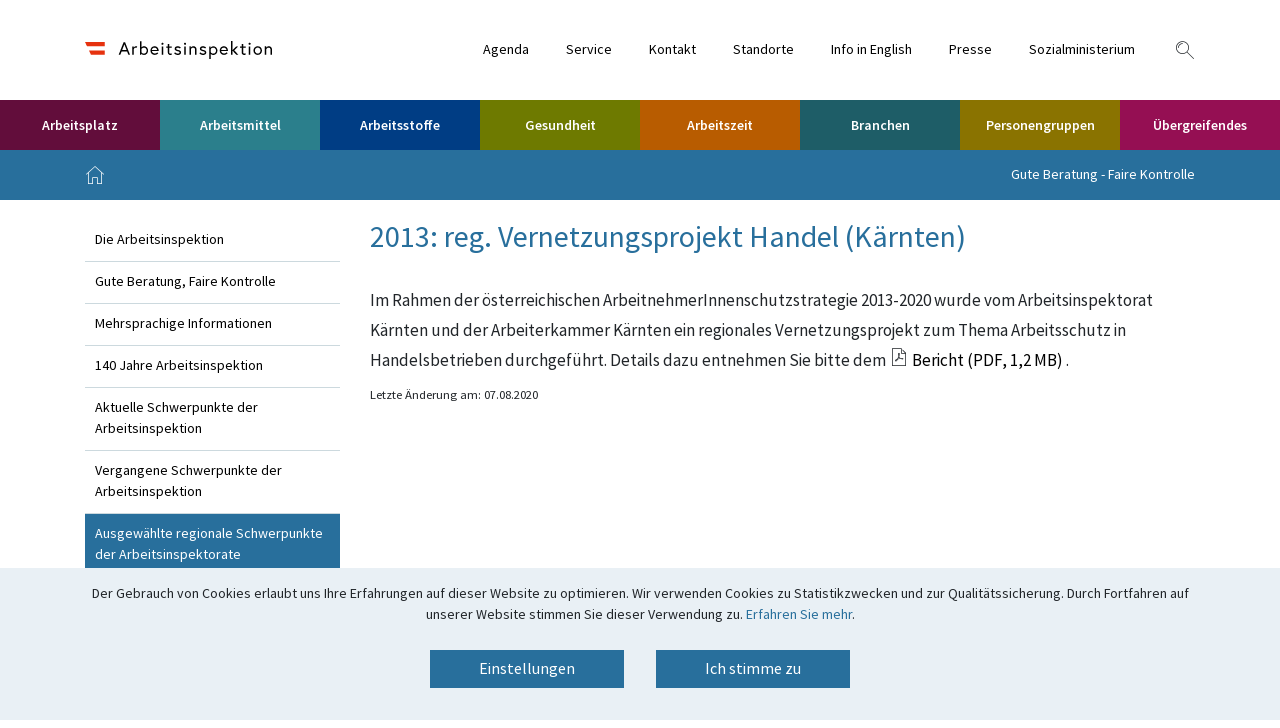

--- FILE ---
content_type: text/html; charset=UTF-8
request_url: https://www.arbeitsinspektion.gv.at/Agenda/Agenda_1/2013-_reg._Vernetzungsprojekt_Handel_(Kaernten).html
body_size: 18871
content:
<script>

   if (document.readyState === 'complete') {
        buildTableContents()
    } else {
        window.addEventListener('load', buildTableContents);
    }

function buildTableContents() {
  var toc = "";
  var tableUl = $("#tableofcontents");
  if(tableUl != "") {
    var headings = $("h2[id]");
    if(headings != "") {
      $(headings).each(function(index, value){
        var id = $(this).attr('id');
        var text = $(this).html();
        text = text.replace(/&nbsp;/g, '');
        if(text != "") {
           toc += "<li><a class='jump-to' href=\"#" + id + "\">" + text + "</a><i class='icon icon-navigation_pfeil_rechts'></i></li>";
        }
      });
      $(tableUl).append(toc);
    }
  }

  // display/hide back-to-top button
    $(window).scroll(function(){
        if ($(this).scrollTop() > 200) {
            $('#tocBtn').fadeIn(1000);
            $('#tocBtn').css('visibility', 'visible');
        } else {
            $('#tocBtn').fadeOut(1000);
            $('#tocBtn').css('visibility', 'hidden');
        }
    });

    $('#tocBtn').click(function(){
        $('html, body').animate({scrollTop : 0}, "1000");
        return false;
    });


    }

</script>

<!doctype html>
<html lang="de">
    <head>
        <meta charset="UTF-8">
    <meta name="viewport"
          content="width=device-width, user-scalable=no, initial-scale=1.0, maximum-scale=1.0, minimum-scale=1.0">
    <meta http-equiv="X-UA-Compatible" content="ie=edge">
    <!-- The above 3 meta tags *must* come first in the head; any other head content must come *after* these tags -->
    <link rel="shortcut icon" href="/arb/images/favicon.ico" type="image/x-icon">


    
    
      
                    
                    <title>2013: reg. Vernetzungsprojekt Handel (Kärnten)</title>
    
    
    
    
        <meta property="og:title" content="2013: reg. Vernetzungsprojekt Handel (Kärnten)"/>
    
    <meta property="og:site_name" content="Arbeitsinspektion"/>
    <meta property="og:url" content="/Agenda/Agenda_1/2013-_reg._Vernetzungsprojekt_Handel_(Kaernten).html"/>
    <meta property="og:type" content="website"/>
    
    
    <meta name="google-site-verification" content="Qozs-vE53gV8CmtmlcjAbTLy5TUpQeJ64Q97Azhkqpo" />

    <link rel="stylesheet" href="/arb/css/source-sans-pro.css">
    <link rel="stylesheet" href="/arb/css/Bundes-CMS-Icons.css">
    <link rel="stylesheet" href="/arb/css/accessibility-buttons.min.css">
    <link rel="stylesheet" href="/arb/css/bootstrap.min.css">
    <link rel="stylesheet" href="/arb/css/slide-menu.css">
    <link rel="stylesheet" href="/arb/css/magnific-popup.css">
    <link rel="stylesheet" href="/arb/css/awesomplete.css">
    <link rel="stylesheet" href="/arb/css/style.css">

    <script src="/arb/js/jquery-3.4.1.min.js"></script> 

    <!-- GCM -->
          <script src="/arb/js/ARB_GCM_Config.js"></script>
      <script src="/arb/js/arbeitsinspektion.gv.at_GCM.min.js"></script>
      <script src="/arb/js/ARB_GCM_Cookie.js"></script>
      <script>window.GCM.init('JSONCONFIG', 'de', 1, true);</script>
      <script src="/arb/js/ARB_GCM_CookiePopup.js"></script>
  
    <script>
      $(document).ready(function(){
        window.GCM.apps.whenAllowed("analysis", function() {
          initPiwikTracking();
        });
      })
    </script>
             <!-- Matomo -->
<script type="text/javascript">

    var _paq = window._paq || [];
    /* tracker methods like "setCustomDimension" should be called before "trackPageView" */
    _paq.push(['trackPageView']);
    _paq.push(['enableLinkTracking']);

    function initPiwikTracking(){
        _paq.push(['setConsentGiven']);
        (function() {
          var u="https://arbeitsinspektion.matomo.cloud/";
          _paq.push(['setTrackerUrl', u+'matomo.php']);
          _paq.push(['setSiteId', '1']);
          var d=document, g=d.createElement('script'), s=d.getElementsByTagName('script')[0];
          g.type='text/javascript'; g.async=true; g.defer=true; g.src='//cdn.matomo.cloud/arbeitsinspektion.matomo.cloud/matomo.js'; s.parentNode.insertBefore(g,s);
        })();
    }

</script>
<!-- End Matomo Code -->


<!-- Facebook Pixel Code -->
<script>
    window.GCM.apps.whenAllowed("analysis", function() {
        !function(f,b,e,v,n,t,s)
        {if(f.fbq)return;n=f.fbq=function(){n.callMethod?
        n.callMethod.apply(n,arguments):n.queue.push(arguments)};
        if(!f._fbq)f._fbq=n;n.push=n;n.loaded=!0;n.version='2.0';
        n.queue=[];t=b.createElement(e);t.async=!0;
        t.src=v;s=b.getElementsByTagName(e)[0];
        s.parentNode.insertBefore(t,s)}(window,document,'script',
        'https://connect.facebook.net/en_US/fbevents.js');
        fbq('init', '240709464013219');
        fbq('track', 'PageView');

        /*<noscript>
        <img height="1" width="1"
        src="https://www.facebook.com/tr?id=240709464013219&ev=PageView
        &noscript=1"/>
        </noscript>*/
    });
</script>
<!-- End Facebook Pixel Code -->



    </head>
	<body class="arb-page">

		  <div class="wrapper ">

		    <header id="header">
	<div id="sticky">

		<div id="top-menu" class="nav">
	<div class="container">
		<div class="row">
			<div class="col-9 col-md-6 col-lg-3 logo">
				<a href="/"><img src="/arb/images/logo.svg" alt="Logo der Arbeitsinspektion"></a>
			</div>
			<div class="col-3 col-md-6 col-lg-9 links text-right">
				<ul>

                    <li class="nav-item d-none d-lg-inline-block">
        <a href="/Agenda/index.html" class="nav-link">
            Agenda
        </a>
</li>
                    <li class="nav-item d-none d-lg-inline-block">
        <a href="/Service/Service-Angebot_der_Arbeitsinspektion.html" class="nav-link">
            Service
        </a>
</li>
                    <li class="nav-item d-none d-lg-inline-block">
        <a href="/Kontakt/Kontakt/Kontakt.html" class="nav-link">
            Kontakt
        </a>
</li>
                    <li class="nav-item d-none d-lg-inline-block">
        <a href="/Kontakt/Standorte-_Zustaendigkeit/Standortsuche.html" class="nav-link">
            Standorte
        </a>
</li>
                    <li class="nav-item d-none d-lg-inline-block">
        <a href="/Information_in_English/Information_in_English.html" class="nav-link">
            Info in English
        </a>
</li>
                    <li class="nav-item d-none d-lg-inline-block">
        <a href="/Kontakt/Presse/Presse.html" class="nav-link">
            Presse
        </a>
</li>
                    <li class="nav-item d-none d-lg-inline-block">
        <a href="https://www.sozialministerium.at/" class="nav-link">
            Sozialministerium
        </a>
</li>

					<li class="menu-icons d-flex d-lg-inline-block ml-4">
                        <i class="icon icon-lupe"></i>
                        <button class="btn btn-link d-flex d-lg-none collapsed slide-menu-control" type="button" title="Navigation einblenden" id="hamburger" aria-expanded="false" data-target="mobile-menu" data-action="toggle">
                        <span class="icon icon-menue" aria-hidden="true"></span>
                        <span class="sr-only">Navigation einblenden</span>
                        </button>
                    </li>
				</ul>
			</div>
		</div>
	</div>
</div>

		<div id="top-search">
    <div class="container">
        <div class="row">
            <div class="col-12">
                <form action="/Suchergebnis.html" data-autocompleteurl="/contentsearch/autocomplete">
                    <div class="input-group">
                        <input type="text" class="form-control autocomplete-search" placeholder="Suche" value="" name="query">
                        <span class="input-group-btn">
                            <button type="submit" class="btn btn-default">
                            <i class="icon icon-lupe"></i>
                            </button>
                        </span>
                    </div>
                </form>
                                <div class="quick-links" style="display: block;">
                    <i class="icon icon-navigation_pfeil_schliessen_gross close-quick-links"></i>
                    <ul>
                        <li><span>Quicklinks</span></li>
                            <li class="settings-pad"><a href="/Personengruppen/Werdende_und_stillende_Muetter/Mutterschutz.html">Mutterschutz</a></li>
    <li class="settings-pad"><a href="/Kontakt/Standorte-_Zustaendigkeit/Standortsuche.html">Standorte und Kontakt der Arbeitsinspektorate</a></li>
    <li class="settings-pad"><a href="/Uebergreifendes/Uebergreifendes/Praeventivdienste.html">Präventivdienste, Sicherheitsvertrauenspersonen</a></li>
    <li class="settings-pad"><a href="/Service/Formulare/Haeufige_Meldepflichten_im_Arbeitsschutz.html">Häufige Meldepflichten im Arbeitsschutz</a></li>
    <li class="settings-pad"><a href="/Service/Publikationen/Merkblaetter-_Broschueren_und_Studien.html">Merkblätter, Broschüren und Studien</a></li>
    <li class="settings-pad"><a href="/Gesundheit_im_Betrieb/psychische_Belastungen/Arbeitsplatzevaluierung_psychischer_Belastungen.html">Arbeitsplatzevaluierung psychischer Belastungen</a></li>

                    </ul>
                </div>
                            </div>
        </div>
    </div>
</div>

		<div id="menu" class="nav d-none d-lg-block">
    <ul>
      					        			        			        			        			        			        			        			        			        			        			        			        			        			        			        			        			        			        			        			        			        			
				<li class="nav-item dropdown"><!--  main nav bar first level -->
              <a href='#' class='nav-link' id='nav-menu-1' role='button' data-toggle='dropdown' aria-haspopup='true' aria-expanded='false'> Arbeitsplatz</a>
      
      <div class="dropdown-menu" aria-labelledby="nav-menu-1">
          <div class="border">
              <i class="close-btn icon icon-navigation_pfeil_schliessen_gross"></i>
              <div class="container px-0">
                  <div class="row"> <!-- all second level folders  below -->
                    <div class="col-4">
		 			<ul>
										<li><a href="/Arbeitsstaetten-_Arbeitsplaetze/Allgemeines/Arbeitsstaetten-_Arbeitsplaetze.html">Allgemeines</a>
																											<ul>
																									<li><a href=' /Arbeitsstaetten-_Arbeitsplaetze/Allgemeines/Auswaertige_Arbeitsstellen.html' >Auswärtige Arbeitsstellen</a></li>
																	<li><a href=' /Arbeitsstaetten-_Arbeitsplaetze/Allgemeines/Erste_Hilfe.html' >Erste Hilfe</a></li>
																	<li><a href=' /Arbeitsstaetten-_Arbeitsplaetze/Allgemeines/Sicherheits-_und_Gesundheitsschutzkennzeichnung.html' >Sicherheits- und Gesundheitsschutzkennzeichnung</a></li>
																									<li><a href=' /Arbeitsstaetten-_Arbeitsplaetze/Allgemeines/Arbeitsstaetten-_Arbeitsplaetze.html' class ='show-all' >alle Artikel zu dem Thema anzeigen</a></li>
															</ul>
																			</li>
							    
				    
				    
		
			
										<li><a href="/Arbeitsstaetten-_Arbeitsplaetze/Arbeitsplaetze/arbeitsplaetze_index.html">Arbeitsplätze</a>
																											<ul>
																									<li><a href=' /Arbeitsstaetten-_Arbeitsplaetze/Arbeitsplaetze/Alleinarbeitsplaetze.html' >Alleinarbeitsplätze</a></li>
																	<li><a href=' /Arbeitsstaetten-_Arbeitsplaetze/Arbeitsplaetze/Kassenarbeitsplaetze.html' >Kassenarbeitsplätze</a></li>
																									<li><a href=' /Arbeitsstaetten-_Arbeitsplaetze/Arbeitsplaetze/arbeitsplaetze_index.html' class ='show-all' >alle Artikel zu dem Thema anzeigen</a></li>
															</ul>
																			</li>
							    
				    
				    
		
			
										<li><a href="/Arbeitsstaetten-_Arbeitsplaetze/Elektrische_Anlagen/Elektrische_Anlagen_und_Betriebsmittel.html">Elektrische Anlagen</a>
																											<ul>
																									<li><a href=' /Arbeitsstaetten-_Arbeitsplaetze/Elektrische_Anlagen/Kommentierte_Elektroschutzverordnung_2012.html' >Kommentierte Elektroschutzverordnung 2012</a></li>
																							</ul>
																			</li>
								</ul>
				</div>
							    
						    
				    
		
			
													 <div class="col-4">
		 			<ul>
										<li><a href="/Arbeitsstaetten-_Arbeitsplaetze/Arbeitsstaetten-_Arbeitsplaetze_1/Arbeitsstaetten_Uebersicht.html">Arbeitsstätten</a>
																											<ul>
																									<li><a href=' /Arbeitsstaetten-_Arbeitsplaetze/Arbeitsstaetten-_Arbeitsplaetze_1/Kommentierte_Arbeitsstaettenverordnung.html' >Kommentierte Arbeitsstättenverordnung</a></li>
																	<li><a href=' /Arbeitsstaetten-_Arbeitsplaetze/Arbeitsstaetten-_Arbeitsplaetze_1/Fussboeden-_Waende_und_Decken.html' >Fußböden, Wände und Decken</a></li>
																	<li><a href=' /Arbeitsstaetten-_Arbeitsplaetze/Arbeitsstaetten-_Arbeitsplaetze_1/OIB-Richtlinien.html' >OIB-Richtlinien</a></li>
																									<li><a href=' /Arbeitsstaetten-_Arbeitsplaetze/Arbeitsstaetten-_Arbeitsplaetze_1/Arbeitsstaetten_Uebersicht.html' class ='show-all' >alle Artikel zu dem Thema anzeigen</a></li>
															</ul>
																			</li>
							    
				    
				    
		
			
										<li><a href="/Arbeitsstaetten-_Arbeitsplaetze/Arbeitsvorgaenge/Uebersicht_Arbeitsvorgaenge.html">Arbeitsvorgänge</a>
																											<ul>
																									<li><a href=' /Arbeitsstaetten-_Arbeitsplaetze/Arbeitsvorgaenge/Manuelle_Lasthandhabung.html' >Manuelle Lasthandhabung</a></li>
																	<li><a href=' /Arbeitsstaetten-_Arbeitsplaetze/Arbeitsvorgaenge/Ortsveraenderliche_Arbeitsplaetze.html' >Ortsveränderliche Arbeitsplätze</a></li>
																									<li><a href=' /Arbeitsstaetten-_Arbeitsplaetze/Arbeitsvorgaenge/Uebersicht_Arbeitsvorgaenge.html' class ='show-all' >alle Artikel zu dem Thema anzeigen</a></li>
															</ul>
																			</li>
							    
				    
				    
		
			
										<li><a href="/Arbeitsstaetten-_Arbeitsplaetze/Arbeitsstaetten-_Arbeitsplaetze/Uebersicht_phys.html">Physikalische Einwirkungen</a>
																											<ul>
																									<li><a href=' /Arbeitsstaetten-_Arbeitsplaetze/Arbeitsstaetten-_Arbeitsplaetze/Laerm_am_Arbeitsplatz.html' >Lärm am Arbeitsplatz</a></li>
																	<li><a href=' /Arbeitsstaetten-_Arbeitsplaetze/Arbeitsstaetten-_Arbeitsplaetze/Kommentierte_Verordnung_Laerm_und_Vibrationen.html' >Kommentierte Verordnung Lärm und Vibrationen</a></li>
																									<li><a href=' /Arbeitsstaetten-_Arbeitsplaetze/Arbeitsstaetten-_Arbeitsplaetze/Uebersicht_phys.html' class ='show-all' >alle Artikel zu dem Thema anzeigen</a></li>
															</ul>
																			</li>
								</ul>
				</div>
									    
				    
				    
		
			
													 <div class="col-4">
		 			<ul>
										<li><a href="/Arbeitsstaetten-_Arbeitsplaetze/Arbeitsraeume/Arbeitsraeume.html">Arbeitsräume</a>
																											<ul>
																									<li><a href=' /Arbeitsstaetten-_Arbeitsplaetze/Arbeitsraeume/Abmessungen_von_Arbeitsraeumen.html' >Abmessungen von Arbeitsräumen</a></li>
																	<li><a href=' /Arbeitsstaetten-_Arbeitsplaetze/Arbeitsraeume/Natuerliche_Belichtung_und_Sichtverbindung.html' >Natürliche Belichtung und Sichtverbindung</a></li>
																	<li><a href=' /Arbeitsstaetten-_Arbeitsplaetze/Arbeitsraeume/Sonnen-_und_Sichtschutz.html' >Sonnen- und Sichtschutz</a></li>
																									<li><a href=' /Arbeitsstaetten-_Arbeitsplaetze/Arbeitsraeume/Arbeitsraeume.html' class ='show-all' >alle Artikel zu dem Thema anzeigen</a></li>
															</ul>
																			</li>
							    
				    
				    
		
			
										<li><a href="/Arbeitsstaetten-_Arbeitsplaetze/Ergonomie/Menschengerechte_Gestaltung_der_Arbeit.html">Ergonomie</a>
																											<ul>
																									<li><a href=' /Arbeitsstaetten-_Arbeitsplaetze/Ergonomie/Schnittstelle_Mensch_-_Technik.html' >Schnittstelle Mensch - Technik</a></li>
																	<li><a href=' /Arbeitsstaetten-_Arbeitsplaetze/Ergonomie/Bildschirmarbeitsplaetze.html' >Bildschirmarbeitsplätze - rechtliche Grundlagen</a></li>
																	<li><a href=' /Arbeitsstaetten-_Arbeitsplaetze/Ergonomie/Bildschirmarbeitsplatz.html' >Bildschirmarbeitsplatz - Informationen für Anwenderinnen und Anwender</a></li>
																							</ul>
																			</li>
								</ul>
				</div>
							    
				    
			                  </div>
              </div>
          </div>
      </div>
    </li>
			        			
				<li class="nav-item dropdown"><!--  main nav bar first level -->
              <a href='#' class='nav-link' id='nav-menu-2' role='button' data-toggle='dropdown' aria-haspopup='true' aria-expanded='false'> Arbeitsmittel</a>
      
      <div class="dropdown-menu" aria-labelledby="nav-menu-2">
          <div class="border">
              <i class="close-btn icon icon-navigation_pfeil_schliessen_gross"></i>
              <div class="container px-0">
                  <div class="row"> <!-- all second level folders  below -->
                    <div class="col-4">
		 			<ul>
										<li><a href="/Maschinen-_Werkzeuge/Gemeinsame_Bestimmungen/Arbeitsmittel_Gemeinsame_Bestimmungen.html">Gemeinsame Bestimmungen</a>
																											<ul>
																									<li><a href=' /Maschinen-_Werkzeuge/Gemeinsame_Bestimmungen/Kommentierte_Arbeitsmittelverordnung.html' >Kommentierte Arbeitsmittelverordnung</a></li>
																	<li><a href=' /Maschinen-_Werkzeuge/Gemeinsame_Bestimmungen/Definition.html' >Definition, Allgemeine Vorschriften</a></li>
																	<li><a href=' /Maschinen-_Werkzeuge/Gemeinsame_Bestimmungen/Aenderungen_und_Kombination.html' >Änderungen und Kombination</a></li>
																	<li><a href=' /Maschinen-_Werkzeuge/Gemeinsame_Bestimmungen/Arbeitsvorgaenge.html' >Arbeitsvorgänge</a></li>
																	<li><a href=' /Maschinen-_Werkzeuge/Gemeinsame_Bestimmungen/Unterschiede_bei_-neuen-_und_-alten-_Arbeitsmitteln.html' >Unterschiede bei "neuen" und "alten" Arbeitsmitteln</a></li>
																	<li><a href=' /Maschinen-_Werkzeuge/Gemeinsame_Bestimmungen/Maschinen-Sicherheitsverordnung.html' >Maschinen-Sicherheitsverordnung</a></li>
																	<li><a href=' /Maschinen-_Werkzeuge/Gemeinsame_Bestimmungen/Schutzeinrichtungen_von_Arbeitsmitteln.html' >Schutzeinrichtungen von Arbeitsmitteln</a></li>
																									<li><a href=' /Maschinen-_Werkzeuge/Gemeinsame_Bestimmungen/Arbeitsmittel_Gemeinsame_Bestimmungen.html' class ='show-all' >alle Artikel zu dem Thema anzeigen</a></li>
															</ul>
																			</li>
							    
				    
				    
		
			
										<li><a href="/Maschinen-_Werkzeuge/Pruefungen/Pruefung_von_Arbeitsmitteln.html">Prüfungen</a>
												</li>
								</ul>
				</div>
							    
				    
						    
				    
		
			
													 <div class="col-4">
		 			<ul>
										<li><a href="/Maschinen-_Werkzeuge/Maschinen_Werkzeuge/Bearbeitungsmaschinen.html">Maschinen und Werkzeuge</a>
																											<ul>
																									<li><a href=' /Maschinen-_Werkzeuge/Maschinen_Werkzeuge/Sonstige_Arbeitsmittel.html' >Sonstige Arbeitsmittel</a></li>
																	<li><a href=' /Maschinen-_Werkzeuge/Maschinen_Werkzeuge/Arbeitsunfaelle_mit_Handmesser.html' >Arbeitsunfälle mit Handmessern</a></li>
																							</ul>
																			</li>
							    
				    
				    
		
			
										<li><a href="/Maschinen-_Werkzeuge/selbstfahrende_Arbeitsmittel/Selbstfahrende_Arbeitsmittel-_Fahrzeuge.html">Selbstfahrende Arbeitsmittel</a>
												</li>
								</ul>
				</div>
							    
						    
				    
				    
		
			
													 <div class="col-4">
		 			<ul>
										<li><a href="/Maschinen-_Werkzeuge/Heben_von_Lasten-Personen/Heben_von_Lasten-_Heben_von_Personen.html">Heben von Lasten/Personen</a>
																											<ul>
																									<li><a href=' /Maschinen-_Werkzeuge/Heben_von_Lasten-Personen/Arbeitskoerbe.html' >Arbeitskörbe</a></li>
																	<li><a href=' /Maschinen-_Werkzeuge/Heben_von_Lasten-Personen/Hubarbeitsbuehnen-_Mastkletterbuehnen-_Haengegerueste.html' >Hubarbeitsbühnen, Mastkletterbühnen, Hängegerüste</a></li>
																	<li><a href=' /Maschinen-_Werkzeuge/Heben_von_Lasten-Personen/Krane-_Lastaufnahmeeinrichtungen-_Anschlagmittel.html' >Krane, Lastaufnahmeeinrichtungen, Anschlagmittel</a></li>
																	<li><a href=' /Maschinen-_Werkzeuge/Heben_von_Lasten-Personen/Fahrzeughebebuehnen-_Hubtische-_Ladebordwaende.html' >Fahrzeughebebühnen, Hubtische, Ladebordwände</a></li>
																							</ul>
																			</li>
							    
				    
				    
		
			
										<li><a href="/Maschinen-_Werkzeuge/Maschinen-_Werkzeuge/Arbeitsmittel.html">Arbeitsmittel auf Baustellen</a>
												</li>
								</ul>
				</div>
						                  </div>
              </div>
          </div>
      </div>
    </li>
			        			
				<li class="nav-item dropdown"><!--  main nav bar first level -->
              <a href='#' class='nav-link' id='nav-menu-3' role='button' data-toggle='dropdown' aria-haspopup='true' aria-expanded='false'> Arbeitsstoffe</a>
      
      <div class="dropdown-menu" aria-labelledby="nav-menu-3">
          <div class="border">
              <i class="close-btn icon icon-navigation_pfeil_schliessen_gross"></i>
              <div class="container px-0">
                  <div class="row"> <!-- all second level folders  below -->
                    <div class="col-4">
		 			<ul>
										<li><a href="/Arbeitsstoffe/Allgemeines/Allgemeines.html">Allgemeines</a>
												</li>
							    
				    
				    
		
			
										<li><a href="/Arbeitsstoffe/Arbeitshygiene/Arbeitshygiene.html">Arbeitshygiene</a>
												</li>
							    
				    
				    
		
			
										<li><a href="/Arbeitsstoffe/Arbeitsstoffe_3/Gefahren_die_von_Arbeitsstoffen_ausgehen.html">gesundheitsgefährdende Arbeitsstoffe</a>
												</li>
							    
				    
				    
		
			
										<li><a href="/Arbeitsstoffe/Arbeitsstoffe_mit_eigenen-besonderen_Regelungen/Uebersicht.html">Arbeitsstoffe mit Sonderbestimmungen</a>
												</li>
								</ul>
				</div>
							    
				    
						    
				    
		
			
													 <div class="col-4">
		 			<ul>
										<li><a href="/Arbeitsstoffe/Erkennen_und_Beurteilen_von_Arbeitsstoffen/Erkennen_und_Beurteilen_von_Arbeitsstoffen.html">Erkennen und Beurteilen</a>
												</li>
							    
				    
				    
		
			
										<li><a href="/Arbeitsstoffe/brandgefaehrliche_Arbeitsstoffe/Brandgefahren.html">Brandgefährliche Arbeitsstoffe</a>
												</li>
							    
				    
				    
		
			
										<li><a href="/Arbeitsstoffe/Grenzwerte/Grenzwerte.html">Grenzwerte</a>
												</li>
							    
				    
				    
		
			
										<li><a href="/Arbeitsstoffe/Arbeitsstoffe_Empfehlungen_und_Beispiele_aus_der_Praxis/Empfehlungen_und_Beispiele_aus_der_Praxis.html">Empfehlungen und Beispiele aus der Praxis</a>
												</li>
								</ul>
				</div>
							    
						    
				    
				    
		
			
													 <div class="col-4">
		 			<ul>
										<li><a href="/Arbeitsstoffe/Arbeitsstoffe_4/Krebserzeugende_Arbeitsstoffe.html">krebserzeugende Arbeitsstoffe</a>
												</li>
							    
				    
				    
		
			
										<li><a href="/Arbeitsstoffe/Arbeitsstoffe_2/Biologische_Arbeitsstoffe.html">biologische Arbeitsstoffe</a>
												</li>
							    
				    
				    
		
			
										<li><a href="/Arbeitsstoffe/Massnahmen_bei_der_Verwendung_von_Arbeitsstoffen/Massnahmen_bei_der_Verwendung_von_Arbeitsstoffen.html">Maßnahmen</a>
												</li>
							    
				    
				    
		
			
										<li><a href="/Arbeitsstoffe/Arbeitsstoffe/Meldung_der_Verwendung.html">Meldung der Verwendung</a>
												</li>
								</ul>
				</div>
						                  </div>
              </div>
          </div>
      </div>
    </li>
			        			
				<li class="nav-item dropdown"><!--  main nav bar first level -->
              <a href='#' class='nav-link' id='nav-menu-4' role='button' data-toggle='dropdown' aria-haspopup='true' aria-expanded='false'> Gesundheit</a>
      
      <div class="dropdown-menu" aria-labelledby="nav-menu-4">
          <div class="border">
              <i class="close-btn icon icon-navigation_pfeil_schliessen_gross"></i>
              <div class="container px-0">
                  <div class="row"> <!-- all second level folders  below -->
                    <div class="col-4">
		 			<ul>
										<li><a href="/Gesundheit_im_Betrieb/Gesundheit_im_Betrieb/Gesundheit_im_Betrieb.html">Allgemeines</a>
												</li>
							    
				    
				    
		
			
										<li><a href="/Gesundheit_im_Betrieb/arbeitsbedingte_Erkrankungen/Arbeitsbedingte_Erkrankungen.html">Arbeitsbedingte Erkrankungen</a>
																											<ul>
																									<li><a href=' /Gesundheit_im_Betrieb/arbeitsbedingte_Erkrankungen/arbeitsbedingte-psychische-Erkrankungen.html' >arbeitsbedingte psychische Erkrankungen</a></li>
																	<li><a href=' /Gesundheit_im_Betrieb/arbeitsbedingte_Erkrankungen/Muskel-Skelett-Erkrankungen.html' >Muskel-Skelett-Erkrankungen</a></li>
																	<li><a href=' /Gesundheit_im_Betrieb/arbeitsbedingte_Erkrankungen/Burnout.html' >Burnout</a></li>
																							</ul>
																			</li>
							    
				    
				    
		
			
										<li><a href="/Gesundheit_im_Betrieb/Gesundheitsmanagement/Gesundheitsmanagement.html">Gesundheitsmanagement</a>
												</li>
								</ul>
				</div>
							    
						    
				    
		
			
													 <div class="col-4">
		 			<ul>
										<li><a href="/Gesundheit_im_Betrieb/Berufskrankheiten/Berufskrankheiten.html">Berufskrankheiten</a>
												</li>
							    
				    
				    
		
			
										<li><a href="/Gesundheit_im_Betrieb/psychische_Belastungen/Arbeitsplatzevaluierung_psychischer_Belastungen.html">Psychische Belastungen</a>
																											<ul>
																									<li><a href=' /Gesundheit_im_Betrieb/psychische_Belastungen/Gewalt_am_Arbeitsplatz.html' >Gewalt am Arbeitsplatz</a></li>
																	<li><a href=' /Gesundheit_im_Betrieb/psychische_Belastungen/Digitalisierung_Belastungsmatrix.html' >Digitalisierung - Belastungsmatrix</a></li>
																							</ul>
																			</li>
							    
				    
				    
		
			
										<li><a href="/Gesundheit_im_Betrieb/Gesundheitsueberwachung/Gesundheitsueberwachung.html">Gesundheitsüberwachung</a>
																											<ul>
																									<li><a href=' /Gesundheit_im_Betrieb/Gesundheitsueberwachung/Ermaechtigte_Aerztinnen_und_Aerzte.html' >Ermächtigte Ärztinnen und Ärzte</a></li>
																	<li><a href=' /Gesundheit_im_Betrieb/Gesundheitsueberwachung/Untersuchungsintervalle_und_Untersuchungsumfang.html' >Untersuchungsintervalle und Untersuchungsumfang</a></li>
																									<li><a href=' /Gesundheit_im_Betrieb/Gesundheitsueberwachung/Gesundheitsueberwachung.html' class ='show-all' >alle Artikel zu dem Thema anzeigen</a></li>
															</ul>
																			</li>
								</ul>
				</div>
									    
				    
				    
		
			
													 <div class="col-4">
		 			<ul>
										<li><a href="/Gesundheit_im_Betrieb/Alternsgerechte_Arbeitswelt/Alternsgerechte_Arbeitsgestaltung.html">Alternsgerechte Arbeitswelt</a>
												</li>
							    
				    
				    
		
			
										<li><a href="/Gesundheit_im_Betrieb/betriebliche_Gesundheitsfoerderung/Betriebliche_Gesundheitsfoerderung.html">Betriebliche Gesundheitsförderung</a>
												</li>
								</ul>
				</div>
							    
				    
			                  </div>
              </div>
          </div>
      </div>
    </li>
			        			
				<li class="nav-item dropdown"><!--  main nav bar first level -->
              <a href='#' class='nav-link' id='nav-menu-5' role='button' data-toggle='dropdown' aria-haspopup='true' aria-expanded='false'> Arbeitszeit</a>
      
      <div class="dropdown-menu" aria-labelledby="nav-menu-5">
          <div class="border">
              <i class="close-btn icon icon-navigation_pfeil_schliessen_gross"></i>
              <div class="container px-0">
                  <div class="row"> <!-- all second level folders  below -->
                    <div class="col-4">
		 			<ul>
										<li><a href="/Arbeitszeit-_Arbeitsruhe/Allgemeines/Allgemeines_zur_Arbeitszeit_und_Arbeitsruhe.html">Allgemeines</a>
												</li>
							    
				    
				    
		
			
										<li><a href="/Arbeitszeit-_Arbeitsruhe/Arbeitszeit_/Grundsaetzliches_zur_Arbeitszeit.html">Arbeitszeit</a>
																											<ul>
																									<li><a href=' /Arbeitszeit-_Arbeitsruhe/Arbeitszeit_/Arbeitnehmerinnen_und_Arbeitnehmer_in_Handelsbetrieben__Ver.html' >Arbeitnehmerinnen und Arbeitnehmer in Handelsbetrieben (Verkaufsstellen)</a></li>
																	<li><a href=' /Arbeitszeit-_Arbeitsruhe/Arbeitszeit_/Aushang_und_Aufzeichnung_der_Arbeitszeit.html' >Aushang und Aufzeichnung der Arbeitszeit</a></li>
																	<li><a href=' /Arbeitszeit-_Arbeitsruhe/Arbeitszeit_/Aussergewoehnliche_Faelle.html' >Außergewöhnliche Fälle</a></li>
																	<li><a href=' /Arbeitszeit-_Arbeitsruhe/Arbeitszeit_/Besondere_Arbeitszeitgestaltung.html' >Besondere Arbeitszeitgestaltung</a></li>
																	<li><a href=' /Arbeitszeit-_Arbeitsruhe/Arbeitszeit_/Krankenanstalten-Arbeitszeitgesetz_-_KA-AZG.html' >Krankenanstalten-Arbeitszeitgesetz - KA-AZG</a></li>
																									<li><a href=' /Arbeitszeit-_Arbeitsruhe/Arbeitszeit_/Grundsaetzliches_zur_Arbeitszeit.html' class ='show-all' >alle Artikel zu dem Thema anzeigen</a></li>
															</ul>
																			</li>
								</ul>
				</div>
							    
						    
				    
		
			
													 <div class="col-4">
		 			<ul>
										<li><a href="/Arbeitszeit-_Arbeitsruhe/Arbeitsruhe/Grundsaetzliches_zur_Arbeitsruhe.html">Arbeitsruhe</a>
																											<ul>
																									<li><a href=' /Arbeitszeit-_Arbeitsruhe/Arbeitsruhe/Ausnahmen_von_der_Arbeitsruhe.html' >Ausnahmen</a></li>
																	<li><a href=' /Arbeitszeit-_Arbeitsruhe/Arbeitsruhe/Aussergewoehnliche_Faelle.html' >Außergewöhnliche Fälle</a></li>
																	<li><a href=' /Arbeitszeit-_Arbeitsruhe/Arbeitsruhe/Ersatzruhe.html' >Ersatzruhe</a></li>
																	<li><a href=' /Arbeitszeit-_Arbeitsruhe/Arbeitsruhe/Feiertagsruhe.html' >Feiertagsruhe</a></li>
																	<li><a href=' /Arbeitszeit-_Arbeitsruhe/Arbeitsruhe/Woechentliche_Ruhezeit.html' >Wöchentliche Ruhezeit</a></li>
																	<li><a href=' /Arbeitszeit-_Arbeitsruhe/Arbeitsruhe/Zustellung_am_Samstagnachmittag.html' >Zustellung am Samstagnachmittag</a></li>
																							</ul>
																			</li>
							    
				    
				    
		
			
										<li><a href="/Arbeitszeit-_Arbeitsruhe/Nachtarbeit/Nachtarbeit.html">Nachtarbeit</a>
												</li>
								</ul>
				</div>
									    
				    
				    
		
			
													 <div class="col-4">
		 			<ul>
										<li><a href="/Arbeitszeit-_Arbeitsruhe/Schichtarbeit/Schichtarbeit.html">Schichtarbeit</a>
																											<ul>
																									<li><a href=' /Arbeitszeit-_Arbeitsruhe/Schichtarbeit/Grundlagen_zur_Schichtarbeit.html' >Grundlagen zur Schichtarbeit</a></li>
																	<li><a href=' /Arbeitszeit-_Arbeitsruhe/Schichtarbeit/Teilkontinuierliche_Schichtarbeit-_Arbeitszeitgrenzen.html' >Teilkontinuierliche Schichtarbeit, Arbeitszeitgrenzen</a></li>
																	<li><a href=' /Arbeitszeit-_Arbeitsruhe/Schichtarbeit/Teilkontinuierlicher_Schichtbetrieb-_Ruhezeit_und_Ruhepau.html' >Teilkontinuierlicher Schichtbetrieb, Ruhezeit und Ruhepause</a></li>
																	<li><a href=' /Arbeitszeit-_Arbeitsruhe/Schichtarbeit/Vollkontinuierliche_Schichtarbeit-_Arbeitszeitgrenzen.html' >Vollkontinuierliche Schichtarbeit, Arbeitszeitgrenzen</a></li>
																	<li><a href=' /Arbeitszeit-_Arbeitsruhe/Schichtarbeit/Vollkontinuierlicher_Schichtbetrieb-_Ruhezeit_und_Ruhepau.html' >Vollkontinuierlicher Schichtbetrieb, Ruhezeit und Ruhepause</a></li>
																	<li><a href=' /Arbeitszeit-_Arbeitsruhe/Schichtarbeit/Zweischichtbetrieb-_Arbeitszeitgrenzen.html' >Zweischichtbetrieb, Arbeitszeitgrenzen</a></li>
																	<li><a href=' /Arbeitszeit-_Arbeitsruhe/Schichtarbeit/Zweischichtbetrieb-_Ruhezeit_und_Ruhepause.html' >Zweischichtbetrieb, Ruhezeit und Ruhepause</a></li>
																							</ul>
																			</li>
								</ul>
				</div>
							    
				    
			                  </div>
              </div>
          </div>
      </div>
    </li>
			        			
				<li class="nav-item dropdown"><!--  main nav bar first level -->
              <a href='#' class='nav-link' id='nav-menu-6' role='button' data-toggle='dropdown' aria-haspopup='true' aria-expanded='false'> Branchen</a>
      
      <div class="dropdown-menu" aria-labelledby="nav-menu-6">
          <div class="border">
              <i class="close-btn icon icon-navigation_pfeil_schliessen_gross"></i>
              <div class="container px-0">
                  <div class="row"> <!-- all second level folders  below -->
                    <div class="col-4">
		 			<ul>
										<li><a href="/Branchen/Branchen/Koordination_bei_Bauarbeiten.html">Koordination bei Bauarbeiten</a>
																											<ul>
																									<li><a href=' /Branchen/Branchen/Kommentiertes_Bauarbeitenkoordinationsgesetz.html' >Kommentiertes Bauarbeitenkoordinationsgesetz</a></li>
																	<li><a href=' /Branchen/Branchen/Sicherheits-_und_Gesundheitsschutzplan.html' >Sicherheits- und Gesundheitsschutzplan</a></li>
																	<li><a href=' /Branchen/Branchen/Unterlage_fuer_spaetere_Arbeiten.html' >Unterlage für spätere Arbeiten</a></li>
																	<li><a href=' /Branchen/Branchen/Vorankuendigung.html' >Vorankündigung</a></li>
																	<li><a href=' /Branchen/Branchen/Vorbereitungs--_Ausfuehrungsphase.html' >Vorbereitungs-, Ausführungsphase</a></li>
																							</ul>
																			</li>
							    
				    
				    
		
			
										<li><a href="/Branchen/Bergbau/Bergbau.html">Bergbau</a>
																											<ul>
																									<li><a href=' /Branchen/Bergbau/Kommentierte_Tagbauarbeitenverordnung.html' >Kommentierte Tagbauarbeitenverordnung</a></li>
																							</ul>
																			</li>
								</ul>
				</div>
									    
				    
		
			
													 <div class="col-4">
		 			<ul>
										<li><a href="/Branchen/Bauarbeiten-_Bergbau/Bauarbeiten_Uebersicht.html">Bauarbeiten</a>
																											<ul>
																									<li><a href=' /Branchen/Bauarbeiten-_Bergbau/Bauarbeiten.html' >Allgemeines</a></li>
																	<li><a href=' /Branchen/Bauarbeiten-_Bergbau/Arbeitsverfahren.html' >Arbeitsverfahren</a></li>
																	<li><a href=' /Branchen/Bauarbeiten-_Bergbau/Baustelleneinrichtung.html' >Baustelleneinrichtung</a></li>
																	<li><a href=' /Branchen/Bauarbeiten-_Bergbau/Errichtung_von_Photovoltaikanlagen.html' >Errichtung von Photovoltaikanlagen</a></li>
																	<li><a href=' /Branchen/Bauarbeiten-_Bergbau/Gerueste.html' >Gerüste</a></li>
																	<li><a href=' /Branchen/Bauarbeiten-_Bergbau/Jugendliche_am_Bau.html' >Jugendliche am Bau</a></li>
																	<li><a href=' /Branchen/Bauarbeiten-_Bergbau/Kommentierte_Bauarbeiterschutzverordnung.html' >Kommentierte BauV</a></li>
																	<li><a href=' /Branchen/Bauarbeiten-_Bergbau/Pruefpflichten_und_Nachweise.html' >Prüfpflichten und Nachweise</a></li>
																									<li><a href=' /Branchen/Bauarbeiten-_Bergbau/Bauarbeiten_Uebersicht.html' class ='show-all' >alle Artikel zu dem Thema anzeigen</a></li>
															</ul>
																			</li>
								</ul>
				</div>
							    
				    
						    
				    
				    
		
			
													 <div class="col-4">
		 			<ul>
										<li><a href="/Branchen/Verkehr/Verkehr.html">Verkehr</a>
																											<ul>
																									<li><a href=' /Branchen/Verkehr/Aufgaben_und_Zustaendigkeiten.html' >Aufgaben und Zuständigkeiten</a></li>
																	<li><a href=' /Branchen/Verkehr/Internationaler_Ausschuss_fuer_die_Verhuetung_von_Arbeits.html' >Internationaler Ausschuss für die Verhütung von Arbeitsunfällen in der Binnenschifffahrt</a></li>
																	<li><a href=' /Branchen/Verkehr/Mitarbeiterinnen_und_Mitarbeiter.html' >Mitarbeiterinnen und Mitarbeiter</a></li>
																	<li><a href=' /Branchen/Verkehr/Publikationen_aus_dem_Verkehrsbereich.html' >Publikationen</a></li>
																	<li><a href=' /Branchen/Verkehr/Rechtsvorschriften_aus_dem_Verkehrsbereich.html' >Rechtsvorschriften</a></li>
																							</ul>
																			</li>
								</ul>
				</div>
							    
			                  </div>
              </div>
          </div>
      </div>
    </li>
			        			
				<li class="nav-item dropdown"><!--  main nav bar first level -->
              <a href='#' class='nav-link' id='nav-menu-7' role='button' data-toggle='dropdown' aria-haspopup='true' aria-expanded='false'> Personengruppen</a>
      
      <div class="dropdown-menu" aria-labelledby="nav-menu-7">
          <div class="border">
              <i class="close-btn icon icon-navigation_pfeil_schliessen_gross"></i>
              <div class="container px-0">
                  <div class="row"> <!-- all second level folders  below -->
                    <div class="col-4">
		 			<ul>
										<li><a href="/Personengruppen/Werdende_und_stillende_Muetter/Mutterschutz.html">Werdende und stillende Mütter</a>
																											<ul>
																									<li><a href=' /Personengruppen/Werdende_und_stillende_Muetter/Beschaeftigungsverbote_und_-beschraenkungen_vor_der_Entbi.html' >Beschäftigungsverbote und -beschränkungen vor der Entbindung</a></li>
																	<li><a href=' /Personengruppen/Werdende_und_stillende_Muetter/Beschaeftigungsverbote_und_-beschraenkungen_nach_der_Entb.html' >Beschäftigungsverbote und -beschränkungen nach der Entbindung</a></li>
																	<li><a href=' /Personengruppen/Werdende_und_stillende_Muetter/Mutterschutz_Checkliste.html' >Mutterschutz Checkliste</a></li>
																	<li><a href=' /Personengruppen/Werdende_und_stillende_Muetter/FAQ_zum_Mutterschutz.html' >FAQ zum Mutterschutz</a></li>
																	<li><a href=' /Personengruppen/Werdende_und_stillende_Muetter/Freistellung.html' >Freistellung</a></li>
																	<li><a href=' /Personengruppen/Werdende_und_stillende_Muetter/Kommentierte_MSchV.html' >Kommentierte Mutterschutzverordnung</a></li>
																									<li><a href=' /Personengruppen/Werdende_und_stillende_Muetter/Mutterschutz.html' class ='show-all' >alle Artikel zu dem Thema anzeigen</a></li>
															</ul>
																			</li>
							    
				    
				    
		
			
										<li><a href="/Personengruppen/baeckerinnen/BaeckerInnen.html">Bäckerinnen und Bäcker</a>
																											<ul>
																									<li><a href=' /Personengruppen/baeckerinnen/Arbeitszeiten.html' >Arbeitszeiten</a></li>
																	<li><a href=' /Personengruppen/baeckerinnen/Nachtarbeit.html' >Nachtarbeit</a></li>
																	<li><a href=' /Personengruppen/baeckerinnen/Ruhepausen_und_Ruhezeiten.html' >Ruhepausen und Ruhezeiten</a></li>
																							</ul>
																			</li>
								</ul>
				</div>
							    
				    
						    
				    
		
			
													 <div class="col-4">
		 			<ul>
										<li><a href="/Personengruppen/Kinder_und_Jugendliche/Kinder_und_Jugendliche.html">Kinder und Jugendliche</a>
																											<ul>
																									<li><a href=' /Personengruppen/Kinder_und_Jugendliche/Arbeitszeit_im_Gastgewerbe.html' >Arbeitszeit im Gastgewerbe</a></li>
																	<li><a href=' /Personengruppen/Kinder_und_Jugendliche/Arbeitszeit-_Arbeitsruhe-_Urlaub.html' >Arbeitszeit, Arbeitsruhe, Urlaub</a></li>
																	<li><a href=' /Personengruppen/Kinder_und_Jugendliche/Aufsicht_bei_besonderen_Arbeiten.html' >Aufsicht bei besonderen Arbeiten</a></li>
																	<li><a href=' /Personengruppen/Kinder_und_Jugendliche/Berufsorientierung_(-Schnupperlehre-).html' >Berufsorientierung („Schnupperlehre“)</a></li>
																	<li><a href=' /Personengruppen/Kinder_und_Jugendliche/Beschaeftigung_Minderjaehriger_mit_vollendeter_Schulpflic.html' >Beschäftigung Minderjähriger mit vollendeter Schulpflicht</a></li>
																	<li><a href=' /Personengruppen/Kinder_und_Jugendliche/FAQ_zur_Beschaeftigung_von_Kindern_und_Jugendlichen.html' >FAQ zur Beschäftigung von Kindern und Jugendlichen</a></li>
																									<li><a href=' /Personengruppen/Kinder_und_Jugendliche/Kinder_und_Jugendliche.html' class ='show-all' >alle Artikel zu dem Thema anzeigen</a></li>
															</ul>
																			</li>
							    
				    
				    
		
			
										<li><a href="/Personengruppen/Menschen_mit_Behinderungen/Menschen_mit_Behinderungen.html">Menschen mit Behinderungen</a>
																											<ul>
																									<li><a href=' /Personengruppen/Menschen_mit_Behinderungen/Einstellungspflicht_und_Diskriminierungsverbot.html' >Einstellungspflicht und Diskriminierungsverbot</a></li>
																	<li><a href=' /Personengruppen/Menschen_mit_Behinderungen/FAQ.html' >FAQ</a></li>
																							</ul>
																			</li>
								</ul>
				</div>
							    
						    
				    
				    
		
			
													 <div class="col-4">
		 			<ul>
										<li><a href="/Personengruppen/lenkerinnen/Lenkerinnen_und_Lenker.html">Lenkerinnen und Lenker</a>
																											<ul>
																									<li><a href=' /Personengruppen/lenkerinnen/Digitales_Kontrollgeraet.html' >Digitales Kontrollgerät</a></li>
																	<li><a href=' /Personengruppen/lenkerinnen/Einfuehrung_und_Nachruestung_der_neuesten_Tachografengene.html' >Einführung und Nachrüstung der neuesten Tachografengeneration</a></li>
																	<li><a href=' /Personengruppen/lenkerinnen/Jugendliche_im_Lehrberuf_BerufskraftfahrerIn.html' >Jugendliche im Lehrberuf BerufskraftfahrerIn</a></li>
																	<li><a href=' /Personengruppen/lenkerinnen/Persoenliches_Fahrtenbuch_-_Lenkprotokoll.html' >Persönliches Fahrtenbuch - Lenkprotokoll</a></li>
																	<li><a href=' /Personengruppen/lenkerinnen/Verwendung_des_Kontrollgeraetes.html' >Verwendung des Kontrollgerätes</a></li>
																	<li><a href=' /Personengruppen/lenkerinnen/Zeitgrenzen_fuer_VO-Fahrzeuge.html' >Zeitgrenzen für VO-Fahrzeuge</a></li>
																									<li><a href=' /Personengruppen/lenkerinnen/Lenkerinnen_und_Lenker.html' class ='show-all' >alle Artikel zu dem Thema anzeigen</a></li>
															</ul>
																			</li>
							    
				    
				    
		
			
										<li><a href="/Personengruppen/Bundesbedienstete/Bundesbedienstetenschutz.html">Bundesbedienstete</a>
																											<ul>
																									<li><a href=' /Personengruppen/Bundesbedienstete/Aufgaben_der_Arbeitsinspektion.html' >Aufgaben der Arbeitsinspektion</a></li>
																	<li><a href=' /Personengruppen/Bundesbedienstete/Augenuntersuchung_und_Bildschirmbrille.html' >Augenuntersuchung und Bildschirmbrille</a></li>
																							</ul>
																			</li>
								</ul>
				</div>
						                  </div>
              </div>
          </div>
      </div>
    </li>
			        			
				<li class="nav-item dropdown"><!--  main nav bar first level -->
              <a href='#' class='nav-link' id='nav-menu-8' role='button' data-toggle='dropdown' aria-haspopup='true' aria-expanded='false'> Übergreifendes</a>
      
      <div class="dropdown-menu" aria-labelledby="nav-menu-8">
          <div class="border">
              <i class="close-btn icon icon-navigation_pfeil_schliessen_gross"></i>
              <div class="container px-0">
                  <div class="row"> <!-- all second level folders  below -->
                    <div class="col-4">
		 			<ul>
										<li><a href="/Uebergreifendes/Arbeitsschutz_-_Allgemeines/Arbeitsschutz_-_Allgemeines.html">Allgemeines zum Arbeitsschutz</a>
												</li>
							    
				    
				    
		
			
										<li><a href="/Uebergreifendes/Unterweisung-Information/Unterweisung_und_Information_der_Arbeitnehmerinnen_Arbeitne.html">Unterweisung, Information</a>
												</li>
							    
				    
				    
		
			
										<li><a href="/Uebergreifendes/Fachkenntnisse/Fachkenntnisse.html">Fachkenntnisse</a>
												</li>
							    
				    
				    
		
			
										<li><a href="/Uebergreifendes/Meldungen-Aufzeichnungen/Melde-_und_Aufzeichnungspflichten_im_ArbeitnehmerInnensch.html">Meldungen, Aufzeichnungen</a>
												</li>
							    
				    
				    
		
			
										<li><a href="/Uebergreifendes/Good_Practice/Good_Practice.html">Good Practice</a>
												</li>
							    
				    
				    
		
			
										<li><a href="/Uebergreifendes/Europaeische_Kampagnen/Europaeische_Kampagnen_und_europaeischer_Wettbewerb.html">Europäische Kampagnen</a>
												</li>
								</ul>
				</div>
							    
						    
				    
		
			
													 <div class="col-4">
		 			<ul>
										<li><a href="/Uebergreifendes/Uebergreifendes/Praeventivdienste.html">Präventivdienste, Sicherheitsvertrauenspersonen</a>
												</li>
							    
				    
				    
		
			
										<li><a href="/Uebergreifendes/Koordination-Ueberlassung/Koordination-Ueberlassung.html">Koordination, Überlassung</a>
												</li>
							    
				    
				    
		
			
										<li><a href="/Uebergreifendes/Pruefpflichten/Pruefpflichten.html">Prüfpflichten</a>
												</li>
							    
				    
				    
		
			
										<li><a href="/Uebergreifendes/Genehmigungsverfahren/Bewilligung-Genehmigung.html">Genehmigungsverfahren</a>
												</li>
							    
				    
				    
		
			
										<li><a href="/Uebergreifendes/Gender_und_Diversity/Gender_Mainstreaming_im_Sicherheits-_und_Gesundheitsschut.html">Gender und Diversity</a>
												</li>
							    
				    
				    
		
			
										<li><a href="/Uebergreifendes/Focal_Point_Oesterreich/Focal_Point_Oesterreich.html">Focal Point Österreich</a>
												</li>
								</ul>
				</div>
									    
				    
				    
		
			
													 <div class="col-4">
		 			<ul>
										<li><a href="/Uebergreifendes/Arbeitsplatzevaluierung/Evaluierung.html">Arbeitsplatzevaluierung</a>
												</li>
							    
				    
				    
		
			
										<li><a href="/Uebergreifendes/Persoenliche_Schutzausruestung/Persoenliche_Schutzausruestung.html">Persönliche Schutzausrüstung</a>
												</li>
							    
				    
				    
		
			
										<li><a href="/Uebergreifendes/Besondere_Funktionen/Besondere_Funktionen.html">Erst-Helferinnen, Personen für Brandbekämpfung</a>
												</li>
							    
				    
				    
		
			
										<li><a href="/Uebergreifendes/Arbeitsunfaelle/Arbeitsunfaelle.html">Arbeitsunfälle</a>
												</li>
							    
				    
				    
		
			
										<li><a href="/Uebergreifendes/Uebergreifendes_1/Arbeit_im_Wandel.html">Arbeit im Wandel</a>
												</li>
								</ul>
				</div>
							    
				    
			                  </div>
              </div>
          </div>
      </div>
    </li>
			                  </ul>
</div>
		<div id="breadcrumbs">
	<div class="container">
		<div class="row">
			<div class="col-12 col-md-12 col-lg-6">
				<ol class="breadcrumb">
																							<li class="breadcrumb-item">
														<a href="/index.html">
																<i class="icon icon-breadcrumb_home" aria-label="Home"></i>
															</a>
													</li>
																							</li>
																							</li>
																							</li>
									</ol>
			</div>
			<div class="col-3 col-lg-6 text-right slogan d-none d-lg-block">
				<p>        	<div class="">Gute Beratung - Faire Kontrolle</div>
</p>
			</div>
		</div>
	</div>
</div>

	</div>
</header>  
		  <section id="main" class="arb-contentpage">
      <div class="container">
          <div class="row">
              <aside class="col-12 col-md-3 left mb-5 d-none d-lg-block">
      <ul class="list-unstyled">
        <li>
                                                                                                                                                                                                                                                                                                            <a href="/Agenda/Die_Arbeitsinspektion/Die_Arbeitsinspektion.html" class=""> Die Arbeitsinspektion</a>
                                                                                                                                                                <a href="/Agenda/guteberatung/GuteBeratung.html" class=""> Gute Beratung, Faire Kontrolle</a>
                                                                                                                                                                <a href="/Agenda/Mehrsprachige_Informationen/Mehrsprachige-Informationen.html" class=""> Mehrsprachige Informationen</a>
                                                                                                                                                                <a href="/Agenda/140_Jahre_Arbeitsinspektion/140-Jahre-Arbeitsinspektion.html" class=""> 140 Jahre Arbeitsinspektion</a>
                                                                                                                                                                <a href="/Agenda/Schwerpunkte_der_Arbeitsinspektion/Schwerpunkte_der_Arbeitsinspektion.html" class=""> Aktuelle Schwerpunkte der Arbeitsinspektion</a>
                                                                                                                                                                <a href="/Agenda/Agenda/Vergangene_Schwerpunkte_der_Arbeitsinspektion.html" class=""> Vergangene Schwerpunkte der Arbeitsinspektion</a>
                                                                                                                                                                                                            <a href="/Agenda/Agenda_1/Regionale_Schwerpunkte.html" class="active"> Ausgewählte regionale Schwerpunkte der Arbeitsinspektorate</a>
                                                                                    <ul class="list-unstyled">
                                                                                                                                                                                            <li>
                                <a href="/Agenda/Agenda_1/2016-2017-_Malerlehrbetriebe.html" class="">2016-2017: Malerlehrbetriebe (Kärnten)</a>
                            </li>
                                                                                                                                                                                                                            <li>
                                <a href="/Agenda/Agenda_1/2015-2017-_Bestattungsbetriebe.html" class="">2015-2017: Bestattungsbetriebe (Steiermark)</a>
                            </li>
                                                                                                                                                                                                                            <li>
                                <a href="/Agenda/Agenda_1/2016-_Rauchfangkehrerbetriebe.html" class="">2016: Rauchfangkehrerbetriebe (OÖ)</a>
                            </li>
                                                                                                                                                                                                                            <li>
                                <a href="/Agenda/Agenda_1/2014-2015-_Druckereien.html" class="">2014-2015: Druckereien (Steiermark)</a>
                            </li>
                                                                                                                                                                                                                            <li>
                                <a href="/Agenda/Agenda_1/2013-2014-_Rauchfangkehrerbetriebe_Steiermark.html" class="">2013-2014: Rauchfangkehrerbetriebe (Steiermark)</a>
                            </li>
                                                                                                                                                                                                                            <li>
                                <a href="/Agenda/Agenda_1/2014-_Mutterschutzevaluierung_in_Grossbetrieben.html" class="">2014: Mutterschutzevaluierung in Großbetrieben (NÖ Mostviertel)</a>
                            </li>
                                                                                                                                                                                                                                                                                        <li>
                                <a href="/Agenda/Agenda_1/2013-_reg._Vernetzungsprojekt_Handel_(Kaernten).html" class="active">2013: reg. Vernetzungsprojekt Handel (Kärnten)</a>
                            </li>
                                                                                                                                                                                                                            <li>
                                <a href="/Agenda/Agenda_1/2013-_Regionales_Vernetzungsprojekt_Gastgewerbe_Kaernten.html" class="">2013: reg. Vernetzungsprojekt Gastgewerbe (Kärnten)</a>
                            </li>
                                                                                                        </ul>
                                                                                                                                                                                                                                                                                                                                                                                                                                                                                                                                                                                                                                                                                                                                        </li>
        </ul>
 </aside>

              <main class="col-12 col-md-9 content">
                  <h1>2013: reg. Vernetzungsprojekt Handel (Kärnten)</h1>
                  <p class="intro"></p>

                    
                  <div class="lh-30">Im Rahmen der österreichischen ArbeitnehmerInnenschutzstrategie 2013-2020 wurde vom Arbeitsinspektorat Kärnten und der Arbeiterkammer Kärnten ein regionales Vernetzungsprojekt zum Thema Arbeitsschutz in Handelsbetrieben durchgeführt. Details dazu entnehmen Sie bitte dem                                 <span class="dateidownload-wrapper">                    <i class="icon icon-datei_pdf"></i>
                                    <a href="/Agenda/Agenda/SPA_Kaernten_Bericht_Vernetzungsprojekt_2013_Handel.pdf" class="dateidownload" download>Bericht (PDF,                                                                                                                         1,2 MB)</a>
                </span>    .&nbsp;</div>

                  <p class="w-100 mt-3 d-inline-block">
        <sub>Letzte Änderung am: 07.08.2020</sub>
    </p>
              </main>

            
          </div>
      </div>
  </section>
  
		<!-- Footer -->
<footer>
    <div class="container text-center">
        <div class="row">
            <div class="col-12">
                <ul class="list-unstyled">
                                                        <li><a href="/Startseite/Impressum/Barrierefreiheitserklaerung.html">Barrierefreiheit</a></li>
                                    <li><a href="/Startseite/Impressum/datenschutz.html">Datenschutz</a></li>
                                    <li><a href="/Startseite/Impressum/Impressum.html">Impressum</a></li>
            
    
                </ul>
                <div class="social-links">
                        <a href="https://www.instagram.com/arbeitsinspektion/" target="_blank">
        <span class="sr-only">Link zu Instagram Auftritt der Arbeitsinspektion</span>
        <i class="icon icon-social_media_instagram"></i>
            </a>

                        <a href="https://www.facebook.com/Arbeitsinspektion" target="_blank">
        <span class="sr-only">Link zu Facebook Auftritt der Arbeitsinspektion</span>
        <i class="icon icon-social_media_facebook"></i>
            </a>

                        
                </div>
            </div>
        </div>
    </div>
</footer>
<!-- / Footer -->

		  </div>

		

		<nav class="slide-menu" id="mobile-menu">
    <i class="icon icon-lupe search"></i>
    <i class="icon icon-navigation_pfeil_schliessen_gross close-menu slide-menu-control" data-action="close"></i>
    <div id="menu-search" class="d-none">
        <div class="container">
            <div class="row">
                <div class="col-12">
                    <form action="/Suchergebnis.html" data-autocompleteurl="/contentsearch/autocomplete">
                        <div class="input-group">
                            <input name="query" type="text" class="form-control" placeholder="Suche" aria-label="Suchfeld" aria-describedby="inputGroup-sizing-sm" value="">
                            <span class="input-group-btn">
                                <button type="button" class="btn btn-default"><i class="icon icon-lupe"></i></button>
                            </span>
                        </div>
                    </form>
                </div>
            </div>
        </div>
    </div>
    

    <div class="slogan">
        <p>        	<div class="">Arbeitsinspektion<br>Gute Beratung, Faire Kontrolle</div>
</p>
    </div>
    <ul class="root"><!-- first level -->
                   
               
               
               
               
               
               
               
               
               
               
               
               
               
               
               
               
               
               
               
               
                                    <li class="menu-background-1">
                <a href="/Arbeitsstaetten-_Arbeitsplaetze/Arbeitsstaetten_-_Arbeitsplaetze.html" class="active-link">Arbeitsplatz</a>

                            <ul>
                                           
                                                                  <li>
                                                        <a href="/Arbeitsstaetten-_Arbeitsplaetze/Allgemeines/Arbeitsstaetten-_Arbeitsplaetze.html">Allgemeines</a>
                                                            <ul>
                                                                    <li><a href="/Arbeitsstaetten-_Arbeitsplaetze/Allgemeines/Auswaertige_Arbeitsstellen.html">Auswärtige Arbeitsstellen</a></li>
                                                                    <li><a href="/Arbeitsstaetten-_Arbeitsplaetze/Allgemeines/Erste_Hilfe.html">Erste Hilfe</a></li>
                                                                    <li><a href="/Arbeitsstaetten-_Arbeitsplaetze/Allgemeines/Sicherheits-_und_Gesundheitsschutzkennzeichnung.html">Sicherheits- und Gesundheitsschutzkennzeichnung</a></li>
                                                                    <li><a href="/Arbeitsstaetten-_Arbeitsplaetze/Allgemeines/Wiederkehrende_Pruefungen.html">Wiederkehrende Prüfungen</a></li>
                                                                    <li><a href="/Arbeitsstaetten-_Arbeitsplaetze/Allgemeines/Durchfuehrung_von_Lagerungen.html">Durchführung von Lagerungen</a></li>
                                                                    <li><a href="/Arbeitsstaetten-_Arbeitsplaetze/Allgemeines/Uebergangsbestimmungen_-_47_AStV.html">Übergangsbestimmungen § 47 AStV</a></li>
                                                                    <li><a href="/Arbeitsstaetten-_Arbeitsplaetze/Allgemeines/Arbeitskleidung.html">Arbeitskleidung</a></li>
                                                                </ul>
                                                    </li>
                       
                                                                  <li>
                                                        <a href="/Arbeitsstaetten-_Arbeitsplaetze/Arbeitsstaetten-_Arbeitsplaetze_1/Arbeitsstaetten_Uebersicht.html">Arbeitsstätten</a>
                                                            <ul>
                                                                    <li><a href="/Arbeitsstaetten-_Arbeitsplaetze/Arbeitsstaetten-_Arbeitsplaetze_1/Arbeitsstaetten.html">Definition</a></li>
                                                                    <li><a href="/Arbeitsstaetten-_Arbeitsplaetze/Arbeitsstaetten-_Arbeitsplaetze_1/Kommentierte_Arbeitsstaettenverordnung.html">Kommentierte Arbeitsstättenverordnung</a></li>
                                                                    <li><a href="/Arbeitsstaetten-_Arbeitsplaetze/Arbeitsstaetten-_Arbeitsplaetze_1/OIB-Richtlinien.html">OIB-Richtlinien</a></li>
                                                                    <li><a href="/Arbeitsstaetten-_Arbeitsplaetze/Arbeitsstaetten-_Arbeitsplaetze_1/Tabelle_OIB-Richtlinien_und_AStV.html">Tabelle OIB-Richtlinien und AStV</a></li>
                                                                    <li><a href="/Arbeitsstaetten-_Arbeitsplaetze/Arbeitsstaetten-_Arbeitsplaetze_1/Sonderfaelle.html">Sonderfälle</a></li>
                                                                    <li><a href="/Arbeitsstaetten-_Arbeitsplaetze/Arbeitsstaetten-_Arbeitsplaetze_1/Sicherheitsbeleuchtung.html">Sicherheitsbeleuchtung</a></li>
                                                                    <li><a href="/Arbeitsstaetten-_Arbeitsplaetze/Arbeitsstaetten-_Arbeitsplaetze_1/Barrierefreie_Gestaltung_von_Arbeitsstaetten.html">Barrierefreie Gestaltung von Arbeitsstätten</a></li>
                                                                    <li><a href="/Arbeitsstaetten-_Arbeitsplaetze/Arbeitsstaetten-_Arbeitsplaetze_1/Lernmodule_Barrierefreiheit.html">Lernmodule Barrierefreiheit</a></li>
                                                                    <li><a href="/Arbeitsstaetten-_Arbeitsplaetze/Arbeitsstaetten-_Arbeitsplaetze_1/Sanitaer-_und_Sozialbereiche.html">Sanitär- und Sozialbereiche</a></li>
                                                                    <li><a href="/Arbeitsstaetten-_Arbeitsplaetze/Arbeitsstaetten-_Arbeitsplaetze_1/Alarmeinrichtungen.html">Alarmeinrichtungen</a></li>
                                                                    <li><a href="/Arbeitsstaetten-_Arbeitsplaetze/Arbeitsstaetten-_Arbeitsplaetze_1/Nichtraucherinnen_und_Nichtraucherschutz.html">Nichtraucherinnen- und Nichtraucherschutz</a></li>
                                                                    <li><a href="/Arbeitsstaetten-_Arbeitsplaetze/Arbeitsstaetten-_Arbeitsplaetze_1/Brandschutz.html">Brandschutz</a></li>
                                                                    <li><a href="/Arbeitsstaetten-_Arbeitsplaetze/Arbeitsstaetten-_Arbeitsplaetze_1/Absturzstellen_ASt.html">Absturzstellen in Arbeitsstätten</a></li>
                                                                    <li><a href="/Arbeitsstaetten-_Arbeitsplaetze/Arbeitsstaetten-_Arbeitsplaetze_1/Verkehrswege.html">Verkehrswege, Stiegen, Treppen</a></li>
                                                                    <li><a href="/Arbeitsstaetten-_Arbeitsplaetze/Arbeitsstaetten-_Arbeitsplaetze_1/Fussboeden-_Waende_und_Decken.html">Fußböden, Wände und Decken</a></li>
                                                                    <li><a href="/Arbeitsstaetten-_Arbeitsplaetze/Arbeitsstaetten-_Arbeitsplaetze_1/Fluchtwege_-_Notausgaenge.html">Fluchtwege - Notausgänge</a></li>
                                                                    <li><a href="/Arbeitsstaetten-_Arbeitsplaetze/Arbeitsstaetten-_Arbeitsplaetze_1/Judikatur_zur_AStV.html">Judikatur zur AStV</a></li>
                                                                </ul>
                                                    </li>
                       
                                                                  <li>
                                                        <a href="/Arbeitsstaetten-_Arbeitsplaetze/Arbeitsraeume/Arbeitsraeume.html">Arbeitsräume</a>
                                                            <ul>
                                                                    <li><a href="/Arbeitsstaetten-_Arbeitsplaetze/Arbeitsraeume/Abmessungen_von_Arbeitsraeumen.html">Abmessungen von Arbeitsräumen</a></li>
                                                                    <li><a href="/Arbeitsstaetten-_Arbeitsplaetze/Arbeitsraeume/Raumklima_in_Arbeitsraeumen.html">Raumklima und Lüftung in Arbeitsräumen</a></li>
                                                                    <li><a href="/Arbeitsstaetten-_Arbeitsplaetze/Arbeitsraeume/Arbeitsraeume-Raumgroesse_Raumklima.html">Arbeitsräume – Raumgröße und Raumklima (Tabelle)</a></li>
                                                                    <li><a href="/Arbeitsstaetten-_Arbeitsplaetze/Arbeitsraeume/Natuerliche_Belichtung_und_Sichtverbindung.html">Natürliche Belichtung und Sichtverbindung</a></li>
                                                                    <li><a href="/Arbeitsstaetten-_Arbeitsplaetze/Arbeitsraeume/Sonnen-_und_Sichtschutz.html">Sonnen- und Sichtschutz</a></li>
                                                                    <li><a href="/Arbeitsstaetten-_Arbeitsplaetze/Arbeitsraeume/Tueren-_Tore-_Fenster_und_Glasdaecher.html">Türen, Tore, Fenster und Glasdächer</a></li>
                                                                    <li><a href="/Arbeitsstaetten-_Arbeitsplaetze/Arbeitsraeume/Beleuchtung_von_Arbeitsraeumen.html">Beleuchtung von Arbeitsräumen</a></li>
                                                                    <li><a href="/Arbeitsstaetten-_Arbeitsplaetze/Arbeitsraeume/Abweichende_Regelungen-_Ausnahmen.html">Abweichende Regelungen, Ausnahmen</a></li>
                                                                    <li><a href="/Arbeitsstaetten-_Arbeitsplaetze/Arbeitsraeume/Fiktive_Raumteilung_-_eine_praktische_Loesung.html">Fiktive Raumteilung - eine praktische Lösung</a></li>
                                                                </ul>
                                                    </li>
                       
                                                                  <li>
                                                        <a href="/Arbeitsstaetten-_Arbeitsplaetze/Arbeitsplaetze/arbeitsplaetze_index.html">Arbeitsplätze</a>
                                                            <ul>
                                                                    <li><a href="/Arbeitsstaetten-_Arbeitsplaetze/Arbeitsplaetze/Arbeitsplaetze.html">Allgemeines</a></li>
                                                                    <li><a href="/Arbeitsstaetten-_Arbeitsplaetze/Arbeitsplaetze/Alleinarbeitsplaetze.html">Alleinarbeitsplätze</a></li>
                                                                    <li><a href="/Arbeitsstaetten-_Arbeitsplaetze/Arbeitsplaetze/Kassenarbeitsplaetze.html">Kassenarbeitsplätze</a></li>
                                                                    <li><a href="/Arbeitsstaetten-_Arbeitsplaetze/Arbeitsplaetze/Telearbeitsplaetze-Home_Office.html">Telearbeitsplätze/Homeoffice</a></li>
                                                                    <li><a href="/Arbeitsstaetten-_Arbeitsplaetze/Arbeitsplaetze/Holzerntearbeiten_.html">Holzerntearbeiten (Baumfällung und maschinelle Holzrückung)</a></li>
                                                                    <li><a href="/Arbeitsstaetten-_Arbeitsplaetze/Arbeitsplaetze/Rauchfangkehrerarbeiten_-_Arbeitsplaetze.html">Rauchfangkehrerarbeiten - Arbeitsplätze</a></li>
                                                                </ul>
                                                    </li>
                       
                                                                  <li>
                                                        <a href="/Arbeitsstaetten-_Arbeitsplaetze/Arbeitsvorgaenge/Uebersicht_Arbeitsvorgaenge.html">Arbeitsvorgänge</a>
                                                            <ul>
                                                                    <li><a href="/Arbeitsstaetten-_Arbeitsplaetze/Arbeitsvorgaenge/Arbeitsvorgaenge.html">Arbeitsvorgänge - Allgemeines</a></li>
                                                                    <li><a href="/Arbeitsstaetten-_Arbeitsplaetze/Arbeitsvorgaenge/Manuelle_Lasthandhabung.html">Manuelle Lasthandhabung</a></li>
                                                                    <li><a href="/Arbeitsstaetten-_Arbeitsplaetze/Arbeitsvorgaenge/Ortsveraenderliche_Arbeitsplaetze.html">Ortsveränderliche Arbeitsplätze</a></li>
                                                                    <li><a href="/Arbeitsstaetten-_Arbeitsplaetze/Arbeitsvorgaenge/Wartung_und_Instandhaltung_an_bestehenden_Gebaeuden.html">Wartung und Instandhaltung an bestehenden Gebäuden</a></li>
                                                                    <li><a href="/Arbeitsstaetten-_Arbeitsplaetze/Arbeitsvorgaenge/Arbeiten_in_Behaeltern.html">Arbeiten in kleinen, engen oder schlechtbelüfteten Räumen und Behältern</a></li>
                                                                    <li><a href="/Arbeitsstaetten-_Arbeitsplaetze/Arbeitsvorgaenge/Positionierungsverfahren_unter_Zuhilfenahme_von_Seilen.html">Positionierungsverfahren unter Zuhilfenahme von Seilen</a></li>
                                                                    <li><a href="/Arbeitsstaetten-_Arbeitsplaetze/Arbeitsvorgaenge/Taucharbeiten.html">Taucharbeiten</a></li>
                                                                    <li><a href="/Arbeitsstaetten-_Arbeitsplaetze/Arbeitsvorgaenge/Sprengarbeiten.html">Sprengarbeiten</a></li>
                                                                    <li><a href="/Arbeitsstaetten-_Arbeitsplaetze/Arbeitsvorgaenge/Reinigungsarbeiten.html">Reinigungsarbeiten</a></li>
                                                                </ul>
                                                    </li>
                       
                                                                  <li>
                                                        <a href="/Arbeitsstaetten-_Arbeitsplaetze/Ergonomie/Menschengerechte_Gestaltung_der_Arbeit.html">Ergonomie</a>
                                                            <ul>
                                                                    <li><a href="/Arbeitsstaetten-_Arbeitsplaetze/Ergonomie/Schnittstelle_Mensch_-_Technik.html">Schnittstelle Mensch - Technik</a></li>
                                                                    <li><a href="/Arbeitsstaetten-_Arbeitsplaetze/Ergonomie/Bildschirmarbeitsplaetze.html">Bildschirmarbeitsplätze - rechtliche Grundlagen</a></li>
                                                                    <li><a href="/Arbeitsstaetten-_Arbeitsplaetze/Ergonomie/Bildschirmarbeitsplatz.html">Bildschirmarbeitsplatz - Informationen für Anwenderinnen und Anwender</a></li>
                                                                </ul>
                                                    </li>
                       
                                                                  <li>
                                                        <a href="/Arbeitsstaetten-_Arbeitsplaetze/Elektrische_Anlagen/Elektrische_Anlagen_und_Betriebsmittel.html">Elektrische Anlagen</a>
                                                            <ul>
                                                                    <li><a href="/Arbeitsstaetten-_Arbeitsplaetze/Elektrische_Anlagen/Kommentierte_Elektroschutzverordnung_2012.html">Kommentierte Elektroschutzverordnung 2012</a></li>
                                                                </ul>
                                                    </li>
                       
                                                                  <li>
                                                        <a href="/Arbeitsstaetten-_Arbeitsplaetze/Arbeitsstaetten-_Arbeitsplaetze/Uebersicht_phys.html">Physikalische Einwirkungen</a>
                                                            <ul>
                                                                    <li><a href="/Arbeitsstaetten-_Arbeitsplaetze/Arbeitsstaetten-_Arbeitsplaetze/Arbeiten_bei_Hitze.html">Arbeiten bei Hitze im Freien</a></li>
                                                                    <li><a href="/Arbeitsstaetten-_Arbeitsplaetze/Arbeitsstaetten-_Arbeitsplaetze/kommentrierte-Hitze-V.html">Kommentierte Hitzeschutzverordnung Hitze-V</a></li>
                                                                    <li><a href="/Arbeitsstaetten-_Arbeitsplaetze/Arbeitsstaetten-_Arbeitsplaetze/Laerm_am_Arbeitsplatz.html">Lärm am Arbeitsplatz</a></li>
                                                                    <li><a href="/Arbeitsstaetten-_Arbeitsplaetze/Arbeitsstaetten-_Arbeitsplaetze/Kommentierte_Verordnung_Laerm_und_Vibrationen.html">Kommentierte Verordnung Lärm und Vibrationen</a></li>
                                                                    <li><a href="/Arbeitsstaetten-_Arbeitsplaetze/Arbeitsstaetten-_Arbeitsplaetze/Raumakustik_(Schall_im_Raum)_und_Massnahmen_Laermminderun.html">Raumakustik, Maßnahmen Lärmminderung</a></li>
                                                                    <li><a href="/Arbeitsstaetten-_Arbeitsplaetze/Arbeitsstaetten-_Arbeitsplaetze/Vibrationen.html">Vibrationen</a></li>
                                                                    <li><a href="/Arbeitsstaetten-_Arbeitsplaetze/Arbeitsstaetten-_Arbeitsplaetze/Optische_Strahlung.html">Optische Strahlung</a></li>
                                                                    <li><a href="/Arbeitsstaetten-_Arbeitsplaetze/Arbeitsstaetten-_Arbeitsplaetze/Kommentierte_Verordnung_optische_Strahlung.html">Kommentierte Verordnung optische Strahlung</a></li>
                                                                    <li><a href="/Arbeitsstaetten-_Arbeitsplaetze/Arbeitsstaetten-_Arbeitsplaetze/Elektromagnetische_Felder.html">Elektromagnetische Felder</a></li>
                                                                    <li><a href="/Arbeitsstaetten-_Arbeitsplaetze/Arbeitsstaetten-_Arbeitsplaetze/Kommentierte_Verordnung_elektromagnetische_Felder.html">Kommentierte Verordnung elektromagnetische Felder</a></li>
                                                                    <li><a href="/Arbeitsstaetten-_Arbeitsplaetze/Arbeitsstaetten-_Arbeitsplaetze/Uebersicht_kommentierte_Vorschriften.html">Übersicht kommentierte Vorschriften</a></li>
                                                                </ul>
                                                    </li>
                       
                                    </ul>
              

            </li>

         
                                    <li class="menu-background-2">
                <a href="/Maschinen-_Werkzeuge/Maschinen-_Werkzeuge.html" class="active-link">Arbeitsmittel</a>

                            <ul>
                                           
                                                                  <li>
                                                        <a href="/Maschinen-_Werkzeuge/Gemeinsame_Bestimmungen/Arbeitsmittel_Gemeinsame_Bestimmungen.html">Gemeinsame Bestimmungen</a>
                                                            <ul>
                                                                    <li><a href="/Maschinen-_Werkzeuge/Gemeinsame_Bestimmungen/Definition.html">Definition, Allgemeine Vorschriften</a></li>
                                                                    <li><a href="/Maschinen-_Werkzeuge/Gemeinsame_Bestimmungen/Kommentierte_Arbeitsmittelverordnung.html">Kommentierte Arbeitsmittelverordnung</a></li>
                                                                    <li><a href="/Maschinen-_Werkzeuge/Gemeinsame_Bestimmungen/Aenderungen_und_Kombination.html">Änderungen und Kombination</a></li>
                                                                    <li><a href="/Maschinen-_Werkzeuge/Gemeinsame_Bestimmungen/Arbeitsvorgaenge.html">Arbeitsvorgänge</a></li>
                                                                    <li><a href="/Maschinen-_Werkzeuge/Gemeinsame_Bestimmungen/Unterschiede_bei_-neuen-_und_-alten-_Arbeitsmitteln.html">Unterschiede bei &quot;neuen&quot; und &quot;alten&quot; Arbeitsmitteln</a></li>
                                                                    <li><a href="/Maschinen-_Werkzeuge/Gemeinsame_Bestimmungen/Maschinen-Sicherheitsverordnung.html">Maschinen-Sicherheitsverordnung</a></li>
                                                                    <li><a href="/Maschinen-_Werkzeuge/Gemeinsame_Bestimmungen/Schutzeinrichtungen_von_Arbeitsmitteln.html">Schutzeinrichtungen von Arbeitsmitteln</a></li>
                                                                    <li><a href="/Maschinen-_Werkzeuge/Gemeinsame_Bestimmungen/Judikatur_zur_Arbeitsmittelverordnung.html">Judikatur zur Arbeitsmittelverordnung</a></li>
                                                                </ul>
                                                    </li>
                       
                                                                  <li>
                                                        <a href="/Maschinen-_Werkzeuge/Maschinen_Werkzeuge/Bearbeitungsmaschinen.html">Maschinen und Werkzeuge</a>
                                                            <ul>
                                                                    <li><a href="/Maschinen-_Werkzeuge/Maschinen_Werkzeuge/Sonstige_Arbeitsmittel.html">Sonstige Arbeitsmittel</a></li>
                                                                    <li><a href="/Maschinen-_Werkzeuge/Maschinen_Werkzeuge/Arbeitsunfaelle_mit_Handmesser.html">Arbeitsunfälle mit Handmessern</a></li>
                                                                </ul>
                                                    </li>
                       
                                                                  <li>
                                                        <a href="/Maschinen-_Werkzeuge/Heben_von_Lasten-Personen/Heben_von_Lasten-_Heben_von_Personen.html">Heben von Lasten/Personen</a>
                                                            <ul>
                                                                    <li><a href="/Maschinen-_Werkzeuge/Heben_von_Lasten-Personen/Arbeitskoerbe.html">Arbeitskörbe</a></li>
                                                                    <li><a href="/Maschinen-_Werkzeuge/Heben_von_Lasten-Personen/Hubarbeitsbuehnen-_Mastkletterbuehnen-_Haengegerueste.html">Hubarbeitsbühnen, Mastkletterbühnen, Hängegerüste</a></li>
                                                                    <li><a href="/Maschinen-_Werkzeuge/Heben_von_Lasten-Personen/Krane-_Lastaufnahmeeinrichtungen-_Anschlagmittel.html">Krane, Lastaufnahmeeinrichtungen, Anschlagmittel</a></li>
                                                                    <li><a href="/Maschinen-_Werkzeuge/Heben_von_Lasten-Personen/Fahrzeughebebuehnen-_Hubtische-_Ladebordwaende.html">Fahrzeughebebühnen, Hubtische, Ladebordwände</a></li>
                                                                </ul>
                                                    </li>
                       
                                                                  <li>
                                                        <a href="/Maschinen-_Werkzeuge/Pruefungen/Pruefung_von_Arbeitsmitteln.html">Prüfungen</a>
                                                    </li>
                       
                                                                  <li>
                                                        <a href="/Maschinen-_Werkzeuge/selbstfahrende_Arbeitsmittel/Selbstfahrende_Arbeitsmittel-_Fahrzeuge.html">Selbstfahrende Arbeitsmittel</a>
                                                            <ul>
                                                                    <li><a href="/Maschinen-_Werkzeuge/selbstfahrende_Arbeitsmittel/Lenken_von_Arbeitsmittel_durch_AN_mit_Hoerbeeintraechtigung.html">Lenken von Arbeitsmittel durch Arbeitnehmerinnen und Arbeitnehmer mit Hörbeeinträchtigung</a></li>
                                                                </ul>
                                                    </li>
                       
                                                                  <li>
                                                        <a href="/Maschinen-_Werkzeuge/Maschinen-_Werkzeuge/Arbeitsmittel.html">Arbeitsmittel auf Baustellen</a>
                                                    </li>
                       
                                    </ul>
              

            </li>

         
                                    <li class="menu-background-3">
                <a href="/Arbeitsstoffe/Allgemeines_zu_Arbeitsstoffen.html" class="active-link">Arbeitsstoffe</a>

                            <ul>
                                           
                                           
                                           
                                           
                                           
                                                                  <li>
                                                        <a href="/Arbeitsstoffe/Allgemeines/Allgemeines.html">Allgemeines</a>
                                                    </li>
                       
                                           
                                                                  <li>
                                                        <a href="/Arbeitsstoffe/Erkennen_und_Beurteilen_von_Arbeitsstoffen/Erkennen_und_Beurteilen_von_Arbeitsstoffen.html">Erkennen und Beurteilen</a>
                                                    </li>
                       
                                                                  <li>
                                                        <a href="/Arbeitsstoffe/Arbeitsstoffe_4/Krebserzeugende_Arbeitsstoffe.html">krebserzeugende Arbeitsstoffe</a>
                                                    </li>
                       
                                                                  <li>
                                                        <a href="/Arbeitsstoffe/Arbeitshygiene/Arbeitshygiene.html">Arbeitshygiene</a>
                                                    </li>
                       
                                                                  <li>
                                                        <a href="/Arbeitsstoffe/brandgefaehrliche_Arbeitsstoffe/Brandgefahren.html">Brandgefährliche Arbeitsstoffe</a>
                                                            <ul>
                                                                    <li><a href="/Arbeitsstoffe/brandgefaehrliche_Arbeitsstoffe/Lagerung_brennbarer_Fluessigkeiten.html">Lagerung brennbarer Flüssigkeiten</a></li>
                                                                    <li><a href="/Arbeitsstoffe/brandgefaehrliche_Arbeitsstoffe/Brandgefaehrliche_Arbeitsstoffe.html">Brandgefährliche Arbeitsstoffe</a></li>
                                                                    <li><a href="/Arbeitsstoffe/brandgefaehrliche_Arbeitsstoffe/Kommentierte_Verordnung_ueber_die_Lagerung_brennbarer_Flu.html">Kommentierte Verordnung über die Lagerung brennbarer Flüssigkeiten 2023</a></li>
                                                                    <li><a href="/Arbeitsstoffe/brandgefaehrliche_Arbeitsstoffe/Fluessiggas.html">Flüssiggas</a></li>
                                                                    <li><a href="/Arbeitsstoffe/brandgefaehrliche_Arbeitsstoffe/Aerosolpackungen.html">Aerosolpackungen</a></li>
                                                                    <li><a href="/Arbeitsstoffe/brandgefaehrliche_Arbeitsstoffe/Kommentierte_Aerosolpackungslagerungsverordung.html">Kommentierte Aerosolpackungslagerungsverordung</a></li>
                                                                    <li><a href="/Arbeitsstoffe/brandgefaehrliche_Arbeitsstoffe/Lagerung_von_Gasflaschen.html">Lagerung von Gasflaschen</a></li>
                                                                    <li><a href="/Arbeitsstoffe/brandgefaehrliche_Arbeitsstoffe/Explosionsfaehige_Atmosphaeren.html">Explosionsfähige Atmosphären</a></li>
                                                                    <li><a href="/Arbeitsstoffe/brandgefaehrliche_Arbeitsstoffe/Kommentierte_VEXAT.html">Kommentierte Verordnung explosionsfähige Atmosphären</a></li>
                                                                    <li><a href="/Arbeitsstoffe/brandgefaehrliche_Arbeitsstoffe/Wasserstoff.html">Wasserstoff</a></li>
                                                                </ul>
                                                    </li>
                       
                                                                  <li>
                                                        <a href="/Arbeitsstoffe/Arbeitsstoffe_2/Biologische_Arbeitsstoffe.html">biologische Arbeitsstoffe</a>
                                                    </li>
                       
                                                                  <li>
                                                        <a href="/Arbeitsstoffe/Arbeitsstoffe_3/Gefahren_die_von_Arbeitsstoffen_ausgehen.html">gesundheitsgefährdende Arbeitsstoffe</a>
                                                    </li>
                       
                                                                  <li>
                                                        <a href="/Arbeitsstoffe/Grenzwerte/Grenzwerte.html">Grenzwerte</a>
                                                            <ul>
                                                                    <li><a href="/Arbeitsstoffe/Grenzwerte/Kommentierte_Grenzwerteverordnung.html">Kommentierte Grenzwerteverordnung</a></li>
                                                                </ul>
                                                    </li>
                       
                                                                  <li>
                                                        <a href="/Arbeitsstoffe/Massnahmen_bei_der_Verwendung_von_Arbeitsstoffen/Massnahmen_bei_der_Verwendung_von_Arbeitsstoffen.html">Maßnahmen</a>
                                                    </li>
                       
                                                                  <li>
                                                        <a href="/Arbeitsstoffe/Arbeitsstoffe_mit_eigenen-besonderen_Regelungen/Uebersicht.html">Arbeitsstoffe mit Sonderbestimmungen</a>
                                                            <ul>
                                                                    <li><a href="/Arbeitsstoffe/Arbeitsstoffe_mit_eigenen-besonderen_Regelungen/Dieselmotoremissionen.html">Dieselmotoremissionen</a></li>
                                                                    <li><a href="/Arbeitsstoffe/Arbeitsstoffe_mit_eigenen-besonderen_Regelungen/Diisocyanate.html">Diisocyanate</a></li>
                                                                    <li><a href="/Arbeitsstoffe/Arbeitsstoffe_mit_eigenen-besonderen_Regelungen/Asbest_-_Kein_Thema_der_Vergangenheit.html">Asbest</a></li>
                                                                    <li><a href="/Arbeitsstoffe/Arbeitsstoffe_mit_eigenen-besonderen_Regelungen/Quarzfeinstaub.html">Quarzfeinstaub</a></li>
                                                                    <li><a href="/Arbeitsstoffe/Arbeitsstoffe_mit_eigenen-besonderen_Regelungen/Holzstaub.html">Holzstaub</a></li>
                                                                    <li><a href="/Arbeitsstoffe/Arbeitsstoffe_mit_eigenen-besonderen_Regelungen/Nanomaterialien_und_Nanotechnologien.html">Nanomaterialien</a></li>
                                                                    <li><a href="/Arbeitsstoffe/Arbeitsstoffe_mit_eigenen-besonderen_Regelungen/Kuehlschmierstoffe.html">Kühlschmierstoffe</a></li>
                                                                    <li><a href="/Arbeitsstoffe/Arbeitsstoffe_mit_eigenen-besonderen_Regelungen/Technische_Gase.html">Technische Gase</a></li>
                                                                </ul>
                                                    </li>
                       
                                                                  <li>
                                                        <a href="/Arbeitsstoffe/Arbeitsstoffe_Empfehlungen_und_Beispiele_aus_der_Praxis/Empfehlungen_und_Beispiele_aus_der_Praxis.html">Empfehlungen und Beispiele aus der Praxis</a>
                                                            <ul>
                                                                    <li><a href="/Arbeitsstoffe/Arbeitsstoffe_Empfehlungen_und_Beispiele_aus_der_Praxis/Waeschereien_im_Gesundheitsdienst_-_Gefaehrdung_durch_bio.html">Wäschereien im Gesundheitsdienst – Gefährdung durch biologische Arbeitsstoffe</a></li>
                                                                    <li><a href="/Arbeitsstoffe/Arbeitsstoffe_Empfehlungen_und_Beispiele_aus_der_Praxis/Gesunder_Umgang_mit_Arbeitsstoffen_beim_Spritzlackieren.html">Gesunder Umgang mit Arbeitsstoffen beim Spritzlackieren</a></li>
                                                                    <li><a href="/Arbeitsstoffe/Arbeitsstoffe_Empfehlungen_und_Beispiele_aus_der_Praxis/Gesunder_Umgang_mit_Mehl_in_Baeckereien.html">Gesunder Umgang mit Mehl in Bäckereien</a></li>
                                                                    <li><a href="/Arbeitsstoffe/Arbeitsstoffe_Empfehlungen_und_Beispiele_aus_der_Praxis/Gesunder_Umgang_mit_Arbeitsstoffen_im_Dentallabor.html">Gesunder Umgang mit Arbeitsstoffen im Dentallabor</a></li>
                                                                </ul>
                                                    </li>
                       
                                                                  <li>
                                                        <a href="/Arbeitsstoffe/Arbeitsstoffe/Meldung_der_Verwendung.html">Meldung der Verwendung</a>
                                                    </li>
                       
                                    </ul>
              

            </li>

         
                                    <li class="menu-background-4">
                <a href="/Gesundheit_im_Betrieb/Gesundheit_im_Betrieb/Gesundheit_im_Betrieb.html" class="active-link">Gesundheit</a>

                            <ul>
                                           
                                                                  <li>
                                                        <a href="/Gesundheit_im_Betrieb/Gesundheit_im_Betrieb/Gesundheit_im_Betrieb.html">Allgemeines</a>
                                                    </li>
                       
                                                                  <li>
                                                        <a href="/Gesundheit_im_Betrieb/Berufskrankheiten/Berufskrankheiten.html">Berufskrankheiten</a>
                                                    </li>
                       
                                                                  <li>
                                                        <a href="/Gesundheit_im_Betrieb/Alternsgerechte_Arbeitswelt/Alternsgerechte_Arbeitsgestaltung.html">Alternsgerechte Arbeitswelt</a>
                                                    </li>
                       
                                                                  <li>
                                                        <a href="/Gesundheit_im_Betrieb/arbeitsbedingte_Erkrankungen/Arbeitsbedingte_Erkrankungen.html">Arbeitsbedingte Erkrankungen</a>
                                                            <ul>
                                                                    <li><a href="/Gesundheit_im_Betrieb/arbeitsbedingte_Erkrankungen/arbeitsbedingte-psychische-Erkrankungen.html">arbeitsbedingte psychische Erkrankungen</a></li>
                                                                    <li><a href="/Gesundheit_im_Betrieb/arbeitsbedingte_Erkrankungen/Muskel-Skelett-Erkrankungen.html">Muskel-Skelett-Erkrankungen</a></li>
                                                                    <li><a href="/Gesundheit_im_Betrieb/arbeitsbedingte_Erkrankungen/Burnout.html">Burnout</a></li>
                                                                </ul>
                                                    </li>
                       
                                                                  <li>
                                                        <a href="/Gesundheit_im_Betrieb/psychische_Belastungen/Arbeitsplatzevaluierung_psychischer_Belastungen.html">Psychische Belastungen</a>
                                                            <ul>
                                                                    <li><a href="/Gesundheit_im_Betrieb/psychische_Belastungen/Digitalisierung_Belastungsmatrix.html">Digitalisierung - Belastungsmatrix</a></li>
                                                                    <li><a href="/Gesundheit_im_Betrieb/psychische_Belastungen/Gewalt_am_Arbeitsplatz.html">Gewalt am Arbeitsplatz</a></li>
                                                                </ul>
                                                    </li>
                       
                                                                  <li>
                                                        <a href="/Gesundheit_im_Betrieb/betriebliche_Gesundheitsfoerderung/Betriebliche_Gesundheitsfoerderung.html">Betriebliche Gesundheitsförderung</a>
                                                    </li>
                       
                                                                  <li>
                                                        <a href="/Gesundheit_im_Betrieb/Gesundheitsmanagement/Gesundheitsmanagement.html">Gesundheitsmanagement</a>
                                                    </li>
                       
                                                                  <li>
                                                        <a href="/Gesundheit_im_Betrieb/Gesundheitsueberwachung/Gesundheitsueberwachung.html">Gesundheitsüberwachung</a>
                                                            <ul>
                                                                    <li><a href="/Gesundheit_im_Betrieb/Gesundheitsueberwachung/Wirkungsweise-und-Verwendung-untersuchungspflichtiger-Stof.html">Wirkungsweise und Verwendung untersuchungspflichtiger Stoffe</a></li>
                                                                    <li><a href="/Gesundheit_im_Betrieb/Gesundheitsueberwachung/Untersuchungsintervalle_und_Untersuchungsumfang.html">Untersuchungsintervalle und Untersuchungsumfang</a></li>
                                                                    <li><a href="/Gesundheit_im_Betrieb/Gesundheitsueberwachung/Ermaechtigte_Aerztinnen_und_Aerzte.html">Ermächtigte Ärztinnen und Ärzte</a></li>
                                                                </ul>
                                                    </li>
                       
                                    </ul>
              

            </li>

         
                                    <li class="menu-background-5">
                <a href="/Arbeitszeit-_Arbeitsruhe/allgemeines.html" class="active-link">Arbeitszeit</a>

                            <ul>
                                                                  <li>
                                                        <a href="/Arbeitszeit-_Arbeitsruhe/Allgemeines/Allgemeines_zur_Arbeitszeit_und_Arbeitsruhe.html">Allgemeines</a>
                                                    </li>
                       
                                           
                                                                  <li>
                                                        <a href="/Arbeitszeit-_Arbeitsruhe/Arbeitsruhe/Grundsaetzliches_zur_Arbeitsruhe.html">Arbeitsruhe</a>
                                                            <ul>
                                                                    <li><a href="/Arbeitszeit-_Arbeitsruhe/Arbeitsruhe/Woechentliche_Ruhezeit.html">Wöchentliche Ruhezeit</a></li>
                                                                    <li><a href="/Arbeitszeit-_Arbeitsruhe/Arbeitsruhe/Feiertagsruhe.html">Feiertagsruhe</a></li>
                                                                    <li><a href="/Arbeitszeit-_Arbeitsruhe/Arbeitsruhe/Ersatzruhe.html">Ersatzruhe</a></li>
                                                                    <li><a href="/Arbeitszeit-_Arbeitsruhe/Arbeitsruhe/Ausnahmen_von_der_Arbeitsruhe.html">Ausnahmen</a></li>
                                                                    <li><a href="/Arbeitszeit-_Arbeitsruhe/Arbeitsruhe/Aussergewoehnliche_Faelle.html">Außergewöhnliche Fälle</a></li>
                                                                    <li><a href="/Arbeitszeit-_Arbeitsruhe/Arbeitsruhe/Zustellung_am_Samstagnachmittag.html">Zustellung am Samstagnachmittag</a></li>
                                                                </ul>
                                                    </li>
                       
                                                                  <li>
                                                        <a href="/Arbeitszeit-_Arbeitsruhe/Schichtarbeit/Schichtarbeit.html">Schichtarbeit</a>
                                                            <ul>
                                                                    <li><a href="/Arbeitszeit-_Arbeitsruhe/Schichtarbeit/Grundlagen_zur_Schichtarbeit.html">Grundlagen zur Schichtarbeit</a></li>
                                                                    <li><a href="/Arbeitszeit-_Arbeitsruhe/Schichtarbeit/Vollkontinuierliche_Schichtarbeit-_Arbeitszeitgrenzen.html">Vollkontinuierliche Schichtarbeit, Arbeitszeitgrenzen</a></li>
                                                                    <li><a href="/Arbeitszeit-_Arbeitsruhe/Schichtarbeit/Vollkontinuierlicher_Schichtbetrieb-_Ruhezeit_und_Ruhepau.html">Vollkontinuierlicher Schichtbetrieb, Ruhezeit und Ruhepause</a></li>
                                                                    <li><a href="/Arbeitszeit-_Arbeitsruhe/Schichtarbeit/Teilkontinuierliche_Schichtarbeit-_Arbeitszeitgrenzen.html">Teilkontinuierliche Schichtarbeit, Arbeitszeitgrenzen</a></li>
                                                                    <li><a href="/Arbeitszeit-_Arbeitsruhe/Schichtarbeit/Teilkontinuierlicher_Schichtbetrieb-_Ruhezeit_und_Ruhepau.html">Teilkontinuierlicher Schichtbetrieb, Ruhezeit und Ruhepause</a></li>
                                                                    <li><a href="/Arbeitszeit-_Arbeitsruhe/Schichtarbeit/Zweischichtbetrieb-_Arbeitszeitgrenzen.html">Zweischichtbetrieb, Arbeitszeitgrenzen</a></li>
                                                                    <li><a href="/Arbeitszeit-_Arbeitsruhe/Schichtarbeit/Zweischichtbetrieb-_Ruhezeit_und_Ruhepause.html">Zweischichtbetrieb, Ruhezeit und Ruhepause</a></li>
                                                                </ul>
                                                    </li>
                       
                                                                  <li>
                                                        <a href="/Arbeitszeit-_Arbeitsruhe/Arbeitszeit_/Grundsaetzliches_zur_Arbeitszeit.html">Arbeitszeit</a>
                                                            <ul>
                                                                    <li><a href="/Arbeitszeit-_Arbeitsruhe/Arbeitszeit_/Tagesarbeitszeit-_Wochenarbeitszeit-_Ueberstunden.html">Tagesarbeitszeit, Wochenarbeitszeit, Überstunden</a></li>
                                                                    <li><a href="/Arbeitszeit-_Arbeitsruhe/Arbeitszeit_/Ruhepause-_Ruhezeit.html">Ruhepause, Ruhezeit</a></li>
                                                                    <li><a href="/Arbeitszeit-_Arbeitsruhe/Arbeitszeit_/Besondere_Arbeitszeitgestaltung.html">Besondere Arbeitszeitgestaltung</a></li>
                                                                    <li><a href="/Arbeitszeit-_Arbeitsruhe/Arbeitszeit_/Aushang_und_Aufzeichnung_der_Arbeitszeit.html">Aushang und Aufzeichnung der Arbeitszeit</a></li>
                                                                    <li><a href="/Arbeitszeit-_Arbeitsruhe/Arbeitszeit_/Aussergewoehnliche_Faelle.html">Außergewöhnliche Fälle</a></li>
                                                                    <li><a href="/Arbeitszeit-_Arbeitsruhe/Arbeitszeit_/Krankenanstalten-Arbeitszeitgesetz_-_KA-AZG.html">Krankenanstalten-Arbeitszeitgesetz - KA-AZG</a></li>
                                                                    <li><a href="/Arbeitszeit-_Arbeitsruhe/Arbeitszeit_/Reisezeiten.html">Reisezeiten</a></li>
                                                                    <li><a href="/Arbeitszeit-_Arbeitsruhe/Arbeitszeit_/Arbeitnehmerinnen_und_Arbeitnehmer_in_Handelsbetrieben__Ver.html">Arbeitnehmerinnen und Arbeitnehmer in Handelsbetrieben (Verkaufsstellen)</a></li>
                                                                </ul>
                                                    </li>
                       
                                                                  <li>
                                                        <a href="/Arbeitszeit-_Arbeitsruhe/Nachtarbeit/Nachtarbeit.html">Nachtarbeit</a>
                                                    </li>
                       
                                    </ul>
              

            </li>

         
                                    <li class="menu-background-6">
                <a href="/Branchen/Branchen.html" class="active-link">Branchen</a>

                            <ul>
                                           
                                                                  <li>
                                                        <a href="/Branchen/Branchen/Koordination_bei_Bauarbeiten.html">Koordination bei Bauarbeiten</a>
                                                            <ul>
                                                                    <li><a href="/Branchen/Branchen/Vorbereitungs--_Ausfuehrungsphase.html">Vorbereitungs-, Ausführungsphase</a></li>
                                                                    <li><a href="/Branchen/Branchen/Vorankuendigung.html">Vorankündigung</a></li>
                                                                    <li><a href="/Branchen/Branchen/Sicherheits-_und_Gesundheitsschutzplan.html">Sicherheits- und Gesundheitsschutzplan</a></li>
                                                                    <li><a href="/Branchen/Branchen/Unterlage_fuer_spaetere_Arbeiten.html">Unterlage für spätere Arbeiten</a></li>
                                                                    <li><a href="/Branchen/Branchen/Kommentiertes_Bauarbeitenkoordinationsgesetz.html">Kommentiertes Bauarbeitenkoordinationsgesetz</a></li>
                                                                </ul>
                                                    </li>
                       
                                                                  <li>
                                                        <a href="/Branchen/Bauarbeiten-_Bergbau/Bauarbeiten_Uebersicht.html">Bauarbeiten</a>
                                                            <ul>
                                                                    <li><a href="/Branchen/Bauarbeiten-_Bergbau/Bauarbeiten.html">Allgemeines</a></li>
                                                                    <li><a href="/Branchen/Bauarbeiten-_Bergbau/Baustelleneinrichtung.html">Baustelleneinrichtung</a></li>
                                                                    <li><a href="/Branchen/Bauarbeiten-_Bergbau/Arbeitsverfahren.html">Arbeitsverfahren</a></li>
                                                                    <li><a href="/Branchen/Bauarbeiten-_Bergbau/Gerueste.html">Gerüste</a></li>
                                                                    <li><a href="/Branchen/Bauarbeiten-_Bergbau/Errichtung_von_Photovoltaikanlagen.html">Errichtung von Photovoltaikanlagen</a></li>
                                                                    <li><a href="/Branchen/Bauarbeiten-_Bergbau/Schutz_gegen_Absturz.html">Schutz gegen Absturz</a></li>
                                                                    <li><a href="/Branchen/Bauarbeiten-_Bergbau/Pruefpflichten_und_Nachweise.html">Prüfpflichten und Nachweise</a></li>
                                                                    <li><a href="/Branchen/Bauarbeiten-_Bergbau/Jugendliche_am_Bau.html">Jugendliche am Bau</a></li>
                                                                    <li><a href="/Branchen/Bauarbeiten-_Bergbau/Kommentierte_Bauarbeiterschutzverordnung.html">Kommentierte BauV</a></li>
                                                                </ul>
                                                    </li>
                       
                                                                  <li>
                                                        <a href="/Branchen/Verkehr/Verkehr.html">Verkehr</a>
                                                            <ul>
                                                                    <li><a href="/Branchen/Verkehr/Rechtsvorschriften_aus_dem_Verkehrsbereich.html">Rechtsvorschriften</a></li>
                                                                    <li><a href="/Branchen/Verkehr/Publikationen_aus_dem_Verkehrsbereich.html">Publikationen</a></li>
                                                                    <li><a href="/Branchen/Verkehr/Aufgaben_und_Zustaendigkeiten.html">Aufgaben und Zuständigkeiten</a></li>
                                                                    <li><a href="/Branchen/Verkehr/Mitarbeiterinnen_und_Mitarbeiter.html">Mitarbeiterinnen und Mitarbeiter</a></li>
                                                                    <li><a href="/Branchen/Verkehr/Internationaler_Ausschuss_fuer_die_Verhuetung_von_Arbeits.html">Internationaler Ausschuss für die Verhütung von Arbeitsunfällen in der Binnenschifffahrt</a></li>
                                                                </ul>
                                                    </li>
                       
                                                                  <li>
                                                        <a href="/Branchen/Bergbau/Bergbau.html">Bergbau</a>
                                                            <ul>
                                                                    <li><a href="/Branchen/Bergbau/Kommentierte_Tagbauarbeitenverordnung.html">Kommentierte Tagbauarbeitenverordnung</a></li>
                                                                </ul>
                                                    </li>
                       
                                    </ul>
              

            </li>

         
                                    <li class="menu-background-7">
                <a href="/Personengruppen/Personengruppen.html" class="active-link">Personengruppen</a>

                            <ul>
                                           
                                           
                                                                  <li>
                                                        <a href="/Personengruppen/Werdende_und_stillende_Muetter/Mutterschutz.html">Werdende und stillende Mütter</a>
                                                            <ul>
                                                                    <li><a href="/Personengruppen/Werdende_und_stillende_Muetter/Kommentierte_MSchV.html">Kommentierte Mutterschutzverordnung</a></li>
                                                                    <li><a href="/Personengruppen/Werdende_und_stillende_Muetter/Kommentiertes_MSchG.html">Kommentiertes Mutterschutzgesetz</a></li>
                                                                    <li><a href="/Personengruppen/Werdende_und_stillende_Muetter/Mutterschutz_Checkliste.html">Mutterschutz Checkliste</a></li>
                                                                    <li><a href="/Personengruppen/Werdende_und_stillende_Muetter/FAQ_zum_Mutterschutz.html">FAQ zum Mutterschutz</a></li>
                                                                    <li><a href="/Personengruppen/Werdende_und_stillende_Muetter/Mutterschutzevaluierung.html">Mutterschutzevaluierung</a></li>
                                                                    <li><a href="/Personengruppen/Werdende_und_stillende_Muetter/Beschaeftigungsverbote_und_-beschraenkungen_vor_der_Entbi.html">Beschäftigungsverbote und -beschränkungen vor der Entbindung</a></li>
                                                                    <li><a href="/Personengruppen/Werdende_und_stillende_Muetter/Beschaeftigungsverbote_und_-beschraenkungen_nach_der_Entb.html">Beschäftigungsverbote und -beschränkungen nach der Entbindung</a></li>
                                                                    <li><a href="/Personengruppen/Werdende_und_stillende_Muetter/Freistellung.html">Freistellung</a></li>
                                                                </ul>
                                                    </li>
                       
                                                                  <li>
                                                        <a href="/Personengruppen/Kinder_und_Jugendliche/Kinder_und_Jugendliche.html">Kinder und Jugendliche</a>
                                                            <ul>
                                                                    <li><a href="/Personengruppen/Kinder_und_Jugendliche/FAQ_zur_Beschaeftigung_von_Kindern_und_Jugendlichen.html">FAQ zur Beschäftigung von Kindern und Jugendlichen</a></li>
                                                                    <li><a href="/Personengruppen/Kinder_und_Jugendliche/Kommentiertes_KJBG.html">Kommentiertes KJBG</a></li>
                                                                    <li><a href="/Personengruppen/Kinder_und_Jugendliche/Kommentierte_KJBG-VO.html">Kommentierte KJBG-VO</a></li>
                                                                    <li><a href="/Personengruppen/Kinder_und_Jugendliche/Aufsicht_bei_besonderen_Arbeiten.html">Aufsicht bei besonderen Arbeiten</a></li>
                                                                    <li><a href="/Personengruppen/Kinder_und_Jugendliche/Arbeitszeit-_Arbeitsruhe-_Urlaub.html">Arbeitszeit, Arbeitsruhe, Urlaub</a></li>
                                                                    <li><a href="/Personengruppen/Kinder_und_Jugendliche/Arbeitszeit_im_Gastgewerbe.html">Arbeitszeit im Gastgewerbe</a></li>
                                                                    <li><a href="/Personengruppen/Kinder_und_Jugendliche/Verbotene_Betriebe_und_verbotene_Arbeiten.html">Verbotene Betriebe und verbotene Arbeiten</a></li>
                                                                    <li><a href="/Personengruppen/Kinder_und_Jugendliche/Beschaeftigung_Minderjaehriger_mit_vollendeter_Schulpflic.html">Beschäftigung Minderjähriger mit vollendeter Schulpflicht</a></li>
                                                                    <li><a href="/Personengruppen/Kinder_und_Jugendliche/Berufsorientierung_(-Schnupperlehre-).html">Berufsorientierung („Schnupperlehre“)</a></li>
                                                                    <li><a href="/Personengruppen/Kinder_und_Jugendliche/Kinderarbeit-_Auftrittsgenehmigung_von_Kindern.html">Kinderarbeit, Auftrittsgenehmigung von Kindern</a></li>
                                                                    <li><a href="/Personengruppen/Kinder_und_Jugendliche/Jugendlichenuntersuchung.html">Jugendlichenuntersuchung</a></li>
                                                                    <li><a href="/Personengruppen/Kinder_und_Jugendliche/team4young.html">team4young</a></li>
                                                                </ul>
                                                    </li>
                       
                                                                  <li>
                                                        <a href="/Personengruppen/lenkerinnen/Lenkerinnen_und_Lenker.html">Lenkerinnen und Lenker</a>
                                                            <ul>
                                                                    <li><a href="/Personengruppen/lenkerinnen/Zeitgrenzen_fuer_VO-Fahrzeuge.html">Zeitgrenzen für VO-Fahrzeuge</a></li>
                                                                    <li><a href="/Personengruppen/lenkerinnen/Zeitgrenzen_fuer_sonstige_Fahrzeuge.html">Zeitgrenzen für sonstige Fahrzeuge</a></li>
                                                                    <li><a href="/Personengruppen/lenkerinnen/Digitales_Kontrollgeraet.html">Digitales Kontrollgerät</a></li>
                                                                    <li><a href="/Personengruppen/lenkerinnen/Verwendung_des_Kontrollgeraetes.html">Verwendung des Kontrollgerätes</a></li>
                                                                    <li><a href="/Personengruppen/lenkerinnen/Persoenliches_Fahrtenbuch_-_Lenkprotokoll.html">Persönliches Fahrtenbuch - Lenkprotokoll</a></li>
                                                                    <li><a href="/Personengruppen/lenkerinnen/Einfuehrung_und_Nachruestung_der_neuesten_Tachografengene.html">Einführung und Nachrüstung der neuesten Tachografengeneration</a></li>
                                                                    <li><a href="/Personengruppen/lenkerinnen/Jugendliche_im_Lehrberuf_BerufskraftfahrerIn.html">Jugendliche im Lehrberuf BerufskraftfahrerIn</a></li>
                                                                </ul>
                                                    </li>
                       
                                                                  <li>
                                                        <a href="/Personengruppen/baeckerinnen/BaeckerInnen.html">Bäckerinnen und Bäcker</a>
                                                            <ul>
                                                                    <li><a href="/Personengruppen/baeckerinnen/Arbeitszeiten.html">Arbeitszeiten</a></li>
                                                                    <li><a href="/Personengruppen/baeckerinnen/Nachtarbeit.html">Nachtarbeit</a></li>
                                                                    <li><a href="/Personengruppen/baeckerinnen/Ruhepausen_und_Ruhezeiten.html">Ruhepausen und Ruhezeiten</a></li>
                                                                </ul>
                                                    </li>
                       
                                                                  <li>
                                                        <a href="/Personengruppen/Menschen_mit_Behinderungen/Menschen_mit_Behinderungen.html">Menschen mit Behinderungen</a>
                                                            <ul>
                                                                    <li><a href="/Personengruppen/Menschen_mit_Behinderungen/FAQ.html">FAQ</a></li>
                                                                    <li><a href="/Personengruppen/Menschen_mit_Behinderungen/Einstellungspflicht_und_Diskriminierungsverbot.html">Einstellungspflicht und Diskriminierungsverbot</a></li>
                                                                </ul>
                                                    </li>
                       
                                                                  <li>
                                                        <a href="/Personengruppen/Bundesbedienstete/Bundesbedienstetenschutz.html">Bundesbedienstete</a>
                                                            <ul>
                                                                    <li><a href="/Personengruppen/Bundesbedienstete/Augenuntersuchung_und_Bildschirmbrille.html">Augenuntersuchung und Bildschirmbrille</a></li>
                                                                    <li><a href="/Personengruppen/Bundesbedienstete/Aufgaben_der_Arbeitsinspektion.html">Aufgaben der Arbeitsinspektion</a></li>
                                                                </ul>
                                                    </li>
                       
                                    </ul>
              

            </li>

         
                                    <li class="menu-background-8">
                <a href="/Uebergreifendes/Arbeitsschutz_in_Oesterreich.html" class="active-link">Übergreifendes</a>

                            <ul>
                                           
                                           
                                                                  <li>
                                                        <a href="/Uebergreifendes/Arbeitsschutz_-_Allgemeines/Arbeitsschutz_-_Allgemeines.html">Allgemeines zum Arbeitsschutz</a>
                                                            <ul>
                                                                    <li><a href="/Uebergreifendes/Arbeitsschutz_-_Allgemeines/Nutzen_Arbeitsschutz.html">Was nutzt der Arbeitsschutz?</a></li>
                                                                    <li><a href="/Uebergreifendes/Arbeitsschutz_-_Allgemeines/Grundsaetze_der_Gefahrenverhuetung.html">Grundsätze der Gefahrenverhütung</a></li>
                                                                    <li><a href="/Uebergreifendes/Arbeitsschutz_-_Allgemeines/Pflichten_und_Mitwirkung_der_Arbeitnehmerinnen_und_Arbeitne.html">Pflichten und Mitwirkung der Arbeitnehmerinnen und Arbeitnehmer</a></li>
                                                                    <li><a href="/Uebergreifendes/Arbeitsschutz_-_Allgemeines/Verantwortliche_Beauftragte.html">Verantwortliche Beauftragte</a></li>
                                                                    <li><a href="/Uebergreifendes/Arbeitsschutz_-_Allgemeines/OeAS.html">Österreichische ArbeitnehmerInnenschutzstrategie (ÖAS)</a></li>
                                                                    <li><a href="/Uebergreifendes/Arbeitsschutz_-_Allgemeines/Menschenhandel_und_Arbeitsausbeutung.html">Menschenhandel und Arbeitsausbeutung</a></li>
                                                                    <li><a href="/Uebergreifendes/Arbeitsschutz_-_Allgemeines/ArbeitnehmerInnenschutz-Organisation.html">Organisation des Arbeitsschutzes</a></li>
                                                                </ul>
                                                    </li>
                       
                                                                  <li>
                                                        <a href="/Uebergreifendes/Uebergreifendes/Praeventivdienste.html">Präventivdienste, Sicherheitsvertrauenspersonen</a>
                                                            <ul>
                                                                    <li><a href="/Uebergreifendes/Uebergreifendes/Praeventivdienste_Allgemeines.html">Allgemeine Informationen</a></li>
                                                                    <li><a href="/Uebergreifendes/Uebergreifendes/Sicherheitsvertrauenspersonen.html">Sicherheitsvertrauenspersonen</a></li>
                                                                    <li><a href="/Uebergreifendes/Uebergreifendes/SVP-VO-_Kommentare_und_Erlaeuterungen.html">SVP-VO: Kommentare und Erläuterungen</a></li>
                                                                    <li><a href="/Uebergreifendes/Uebergreifendes/Wer_darf_SVP-Ausbildungen_durchfuehren-.html">Wer darf SVP-Ausbildungen durchführen?</a></li>
                                                                    <li><a href="/Uebergreifendes/Uebergreifendes/Sicherheitstechnik_und_Arbeitsmedizin_fuer_Klein-_und_Mit.html">Sicherheitstechnik und Arbeitsmedizin für Klein- und Mittelbetriebe</a></li>
                                                                    <li><a href="/Uebergreifendes/Uebergreifendes/Sicherheitstechnische_und_Arbeitsmedizinische_Zentren.html">Sicherheitstechnische und Arbeitsmedizinische Zentren</a></li>
                                                                    <li><a href="/Uebergreifendes/Uebergreifendes/SFK-Fachausbildung.html">SFK-Fachausbildung</a></li>
                                                                    <li><a href="/Uebergreifendes/Uebergreifendes/Online-Durchfuehrung_von_Teilen_der_SFK-Fachausbildung.html">Online-Durchführung von Teilen der SFK-Fachausbildung</a></li>
                                                                    <li><a href="/Uebergreifendes/Uebergreifendes/Arbeitsmedizinischer_Fachdienst.html">Arbeitsmedizinischer Fachdienst</a></li>
                                                                    <li><a href="/Uebergreifendes/Uebergreifendes/Arbeitsschutzausschuss.html">Arbeitsschutzausschuss</a></li>
                                                                </ul>
                                                    </li>
                       
                                                                  <li>
                                                        <a href="/Uebergreifendes/Arbeitsplatzevaluierung/Evaluierung.html">Arbeitsplatzevaluierung</a>
                                                            <ul>
                                                                    <li><a href="/Uebergreifendes/Arbeitsplatzevaluierung/Evaluierung_Rechtsgrundlagen.html">Rechtsgrundlagen</a></li>
                                                                    <li><a href="/Uebergreifendes/Arbeitsplatzevaluierung/Durchfuehrung_der_Evaluierung.html">Durchführung der Evaluierung</a></li>
                                                                    <li><a href="/Uebergreifendes/Arbeitsplatzevaluierung/Kriterien_einer_guten_Evaluierung.html">Kriterien einer guten Evaluierung</a></li>
                                                                    <li><a href="/Uebergreifendes/Arbeitsplatzevaluierung/Sicherheits-_und_Gesundheitsschutzdokument.html">Sicherheits- und Gesundheitsschutzdokument</a></li>
                                                                    <li><a href="/Uebergreifendes/Arbeitsplatzevaluierung/Leitfaden_fuer_die_Praxis_im_Betrieb.html">Leitfaden für die Praxis im Betrieb</a></li>
                                                                    <li><a href="/Uebergreifendes/Arbeitsplatzevaluierung/Ergonomische_Beleuchtung_am_Arbeitsplatz.html">Arbeitsplatzbeleuchtung</a></li>
                                                                    <li><a href="/Uebergreifendes/Arbeitsplatzevaluierung/Arbeiten_in_kalter_Umgebung.html">Arbeiten in kalter Umgebung</a></li>
                                                                    <li><a href="/Uebergreifendes/Arbeitsplatzevaluierung/Maschinen_mit_CE-Zeichen_-_Betriebsanleitung.html">Maschinen</a></li>
                                                                    <li><a href="/Uebergreifendes/Arbeitsplatzevaluierung/Jugendliche_Arbeitnehmerinnen_Arbeitnehmer.html">Jugendliche Arbeitnehmerinnen und Arbeitnehmer</a></li>
                                                                    <li><a href="/Uebergreifendes/Arbeitsplatzevaluierung/Arbeitsplatzevaluierung_Beispiele.html">Beispiele</a></li>
                                                                </ul>
                                                    </li>
                       
                                                                  <li>
                                                        <a href="/Uebergreifendes/Unterweisung-Information/Unterweisung_und_Information_der_Arbeitnehmerinnen_Arbeitne.html">Unterweisung, Information</a>
                                                            <ul>
                                                                    <li><a href="/Uebergreifendes/Unterweisung-Information/Elektronische_Unterweisung.html">Elektronische Unterweisung</a></li>
                                                                </ul>
                                                    </li>
                       
                                                                  <li>
                                                        <a href="/Uebergreifendes/Koordination-Ueberlassung/Koordination-Ueberlassung.html">Koordination, Überlassung</a>
                                                    </li>
                       
                                                                  <li>
                                                        <a href="/Uebergreifendes/Persoenliche_Schutzausruestung/Persoenliche_Schutzausruestung.html">Persönliche Schutzausrüstung</a>
                                                            <ul>
                                                                    <li><a href="/Uebergreifendes/Persoenliche_Schutzausruestung/Kommentierte_PSA-V.html">Kommentierte PSA-V</a></li>
                                                                    <li><a href="/Uebergreifendes/Persoenliche_Schutzausruestung/Allgemeine_Pflichten_der_Arbeitgeberinnen_Arbeitgeber.html">Allgemeine Pflichten</a></li>
                                                                    <li><a href="/Uebergreifendes/Persoenliche_Schutzausruestung/Evaluierung-_Bewertung_und_Auswahl_von_PSA.html">Evaluierung, Bewertung und Auswahl von PSA</a></li>
                                                                    <li><a href="/Uebergreifendes/Persoenliche_Schutzausruestung/Verordnung_Persoenliche_Schutzausruestung.html">Verordnung Persönliche Schutzausrüstung</a></li>
                                                                    <li><a href="/Uebergreifendes/Persoenliche_Schutzausruestung/Information_und_Unterweisung.html">Information und Unterweisung</a></li>
                                                                    <li><a href="/Uebergreifendes/Persoenliche_Schutzausruestung/Fuss-_und_Beinschutz.html">Fuß- und Beinschutz</a></li>
                                                                    <li><a href="/Uebergreifendes/Persoenliche_Schutzausruestung/Orthopaedische_Sicherheitsschuhe.html">Orthopädische Sicherheitsschuhe</a></li>
                                                                    <li><a href="/Uebergreifendes/Persoenliche_Schutzausruestung/Kopf-_und_Nackenschutz.html">Kopf- und Nackenschutz</a></li>
                                                                    <li><a href="/Uebergreifendes/Persoenliche_Schutzausruestung/Gehoerschutz.html">Gehörschutz</a></li>
                                                                    <li><a href="/Uebergreifendes/Persoenliche_Schutzausruestung/Augen-_und_Gesichtsschutz.html">Augen- und Gesichtsschutz</a></li>
                                                                    <li><a href="/Uebergreifendes/Persoenliche_Schutzausruestung/Gehoerschutz_-_FAQ.html">Gehörschutz - FAQ</a></li>
                                                                    <li><a href="/Uebergreifendes/Persoenliche_Schutzausruestung/Hand-_und_Armschutz.html">Hand- und Armschutz</a></li>
                                                                    <li><a href="/Uebergreifendes/Persoenliche_Schutzausruestung/Hautschutz.html">Hautschutz</a></li>
                                                                    <li><a href="/Uebergreifendes/Persoenliche_Schutzausruestung/Hautschutz_-_Feinkosttheken.html">Hautschutz - Feinkosttheken</a></li>
                                                                    <li><a href="/Uebergreifendes/Persoenliche_Schutzausruestung/PSA_gegen_Absturz-_Ertrinken_und_Versinken.html">PSA gegen Absturz, Ertrinken und Versinken</a></li>
                                                                    <li><a href="/Uebergreifendes/Persoenliche_Schutzausruestung/Atemschutz.html">Atemschutz</a></li>
                                                                    <li><a href="/Uebergreifendes/Persoenliche_Schutzausruestung/Schutzkleidung.html">Schutzkleidung</a></li>
                                                                    <li><a href="/Uebergreifendes/Persoenliche_Schutzausruestung/Kleidung_zum_Schutz_gegen_Kaelte.html">Kleidung zum Schutz gegen Kälte</a></li>
                                                                </ul>
                                                    </li>
                       
                                                                  <li>
                                                        <a href="/Uebergreifendes/Fachkenntnisse/Fachkenntnisse.html">Fachkenntnisse</a>
                                                            <ul>
                                                                    <li><a href="/Uebergreifendes/Fachkenntnisse/Anerkennung_von_Zeugnissen.html">Anerkennung von Zeugnissen</a></li>
                                                                    <li><a href="/Uebergreifendes/Fachkenntnisse/Ermaechtigung_von_Ausbildungseinrichtungen.html">Ermächtigung von Ausbildungseinrichtungen</a></li>
                                                                    <li><a href="/Uebergreifendes/Fachkenntnisse/Meldeverpflichtungen_Ausbildungseinrichtungen.html">Meldeverpflichtungen Ausbildungseinrichtungen</a></li>
                                                                    <li><a href="/Uebergreifendes/Fachkenntnisse/Fachkenntnisnachweiszeugnisse.html">Fachkenntnisnachweiszeugnisse</a></li>
                                                                    <li><a href="/Uebergreifendes/Fachkenntnisse/Kommentierte_Fachkenntnisnachweis-Verordnung.html">Kommentierte Fachkenntnisnachweis-Verordnung</a></li>
                                                                </ul>
                                                    </li>
                       
                                           
                                                                  <li>
                                                        <a href="/Uebergreifendes/Pruefpflichten/Pruefpflichten.html">Prüfpflichten</a>
                                                            <ul>
                                                                    <li><a href="/Uebergreifendes/Pruefpflichten/Prueftool.html">Prüftool</a></li>
                                                                </ul>
                                                    </li>
                       
                                                                  <li>
                                                        <a href="/Uebergreifendes/Besondere_Funktionen/Besondere_Funktionen.html">Erst-Helferinnen, Personen für Brandbekämpfung</a>
                                                            <ul>
                                                                    <li><a href="/Uebergreifendes/Besondere_Funktionen/Praxisbeispiele-zur-Bestellung-und-Ausbildung-von-Ersthel.html">Praxisbeispiele zur Bestellung und Ausbildung von Ersthelferinnen und Ersthelfern</a></li>
                                                                    <li><a href="/Uebergreifendes/Besondere_Funktionen/Personen_fuer_Brandbekaempfung_und_Evakuierung.html">Personen für Brandbekämpfung und Evakuierung</a></li>
                                                                    <li><a href="/Uebergreifendes/Besondere_Funktionen/Ersthelferinnen_und_Ersthelfer.html">Ersthelferinnen und Ersthelfer</a></li>
                                                                    <li><a href="/Uebergreifendes/Besondere_Funktionen/FAQ_zur_Ausbildung_und_Bestellung_von_Ersthelferinnen_und_E.html">FAQ zur Ausbildung und Bestellung von Ersthelferinnen und Ersthelfern</a></li>
                                                                </ul>
                                                    </li>
                       
                                                                  <li>
                                                        <a href="/Uebergreifendes/Meldungen-Aufzeichnungen/Melde-_und_Aufzeichnungspflichten_im_ArbeitnehmerInnensch.html">Meldungen, Aufzeichnungen</a>
                                                    </li>
                       
                                                                  <li>
                                                        <a href="/Uebergreifendes/Genehmigungsverfahren/Bewilligung-Genehmigung.html">Genehmigungsverfahren</a>
                                                    </li>
                       
                                                                  <li>
                                                        <a href="/Uebergreifendes/Arbeitsunfaelle/Arbeitsunfaelle.html">Arbeitsunfälle</a>
                                                            <ul>
                                                                    <li><a href="/Uebergreifendes/Arbeitsunfaelle/Arbeitsunfaelle_-_Gesetzliche_Verpflichtungen.html">Arbeitsunfälle - Gesetzliche Verpflichtungen</a></li>
                                                                    <li><a href="/Uebergreifendes/Arbeitsunfaelle/Analyse_von_Arbeitsunfaellen.html">Analyse von Arbeitsunfällen</a></li>
                                                                    <li><a href="/Uebergreifendes/Arbeitsunfaelle/Werkzeuge_zur_Analyse_von_Arbeitsunfaellen.html">Werkzeuge zur Analyse von Arbeitsunfällen</a></li>
                                                                    <li><a href="/Uebergreifendes/Arbeitsunfaelle/Unfallberichte_der_Arbeitsinspektion.html">Unfallberichte der Arbeitsinspektion</a></li>
                                                                </ul>
                                                    </li>
                       
                                                                  <li>
                                                        <a href="/Uebergreifendes/Good_Practice/Good_Practice.html">Good Practice</a>
                                                    </li>
                       
                                                                  <li>
                                                        <a href="/Uebergreifendes/Gender_und_Diversity/Gender_Mainstreaming_im_Sicherheits-_und_Gesundheitsschut.html">Gender und Diversity</a>
                                                    </li>
                       
                                                                  <li>
                                                        <a href="/Uebergreifendes/Uebergreifendes_1/Arbeit_im_Wandel.html">Arbeit im Wandel</a>
                                                    </li>
                       
                                           
                                                                  <li>
                                                        <a href="/Uebergreifendes/Europaeische_Kampagnen/Europaeische_Kampagnen_und_europaeischer_Wettbewerb.html">Europäische Kampagnen</a>
                                                            <ul>
                                                                    <li><a href="/Uebergreifendes/Europaeische_Kampagnen/Die_aktuelle_Kampagne2.html">Gesunde Arbeitsplätze 2023-25: Sicher und gesund arbeiten in Zeiten der Digitalisierung</a></li>
                                                                    <li><a href="/Uebergreifendes/Europaeische_Kampagnen/Teilnahme_Kampagne.html">Teilnahme an der Kampagne</a></li>
                                                                    <li><a href="/Uebergreifendes/Europaeische_Kampagnen/Veranstaltungen.html">Veranstaltungen</a></li>
                                                                    <li><a href="/Uebergreifendes/Europaeische_Kampagnen/Europaeischer_Wettbewerb.html">Europäischer Wettbewerb</a></li>
                                                                    <li><a href="/Uebergreifendes/Europaeische_Kampagnen/Archiv.html">Archiv</a></li>
                                                                </ul>
                                                    </li>
                       
                                                                  <li>
                                                        <a href="/Uebergreifendes/Focal_Point_Oesterreich/Focal_Point_Oesterreich.html">Focal Point Österreich</a>
                                                    </li>
                       
                                    </ul>
              

            </li>

         
    
        <li>
        <a href="/Agenda/index.html" class="nav-link">
            Agenda
        </a>
</li>
        <li>
        <a href="/Service/Service-Angebot_der_Arbeitsinspektion.html" class="nav-link">
            Service
        </a>
</li>
        <li>
        <a href="/Kontakt/Kontakt/Kontakt.html" class="nav-link">
            Kontakt
        </a>
</li>
        <li>
        <a href="/Kontakt/Standorte-_Zustaendigkeit/Standortsuche.html" class="nav-link">
            Standorte
        </a>
</li>
        <li>
        <a href="/Information_in_English/Information_in_English.html" class="nav-link">
            Info in English
        </a>
</li>
        <li>
        <a href="/Kontakt/Presse/Presse.html" class="nav-link">
            Presse
        </a>
</li>
        <li>
        <a href="https://www.sozialministerium.at/" class="nav-link">
            Sozialministerium
        </a>
</li>

    </ul>

</nav>
        <!-- Cookie Modal -->
<div class="modal fade" id="cookieModal" aria-modal="true">
    <div class="modal-dialog modal-dialog-centered">
        <div class="modal-content">
            <!-- Modal body -->
        </div>
    </div>
</div>
		<!-- SCRIPTS FOR PUBLISH MODE -->
<script src="/arb/js/jquery-3.4.1.min.js"></script>
<script src="/arb/js/js.cookie.min.js"></script>
<script src="/arb/js/popper.min.js"></script>
<script src="/arb/js/bootstrap.min.js"></script>
<script src="/arb/js/accessibility-buttons.min.js"></script>
<script src="/arb/js/slide-menu.min.js"></script>
<script src="/arb/js/jquery.magnific-popup.min.js"></script>
<script src="/arb/js/awesomplete.min.js"></script>
<script src="/arb/js/gtx-ARB.min.js"></script>
<script src="/arb/js/scripts.min.js"></script>
<script src="/arb/js/table-fixer.jquery.min.js"></script>
<script src="/arb/js/d3-selection.min.js"></script>
<script defer src="/arb/js/scroll.js"></script>
<script>
    $('.popup-youtube, .popup-vimeo, .popup-gmaps, .popup-extvideo, .popup-intvideo').magnificPopup({
        disableOn: 700,
        type: 'iframe',
        mainClass: 'mfp-with-zoom',
        removalDelay: 160,
        preloader: false,
        fixedContentPos: false,
        zoom: {
        enabled: true,
        duration: 300,
        easing: 'ease-in-out'
        }
    });
</script>
<script>
//table - first column fixed for mobile view
$("table.first-column-highlight").wrap("<div class='first-column-highlight-container'></div>").tableFixer({"head": false, "left": 1});
</script>



	</body>
</html>


--- FILE ---
content_type: text/css
request_url: https://www.arbeitsinspektion.gv.at/arb/css/source-sans-pro.css
body_size: 376
content:
@font-face{font-family:"Source Sans Pro";src:url(../fonts/source-sans-pro/sourcesanspro-extralight.eot);src:url(../fonts/source-sans-pro/sourcesanspro-extralight.eot?#iefix) format("embedded-opentype"),url(../fonts/source-sans-pro/sourcesanspro-extralight.woff) format("woff"),url(../fonts/source-sans-pro/sourcesanspro-extralight.ttf) format("truetype");font-weight:300;font-style:normal}@font-face{font-family:"Source Sans Pro";src:url(../fonts/source-sans-pro/sourcesanspro-extralightit.eot);src:url(../fonts/source-sans-pro/sourcesanspro-extralightit.eot?#iefix) format("embedded-opentype"),url(../fonts/source-sans-pro/sourcesanspro-extralightit.woff) format("woff"),url(../fonts/source-sans-pro/sourcesanspro-extralightit.ttf) format("truetype");font-weight:300;font-style:italic}@font-face{font-family:"Source Sans Pro";src:url(../fonts/source-sans-pro/sourcesanspro-light.eot);src:url(../fonts/source-sans-pro/sourcesanspro-light.eot?#iefix) format("embedded-opentype"),url(../fonts/source-sans-pro/sourcesanspro-light.woff) format("woff"),url(../fonts/source-sans-pro/sourcesanspro-light.ttf) format("truetype");font-weight:300;font-style:normal}@font-face{font-family:"Source Sans Pro";src:url(../fonts/source-sans-pro/sourcesanspro-lightit.eot);src:url(../fonts/source-sans-pro/sourcesanspro-lightit.eot?#iefix) format("embedded-opentype"),url(../fonts/source-sans-pro/sourcesanspro-lightit.woff) format("woff"),url(../fonts/source-sans-pro/sourcesanspro-lightit.ttf) format("truetype");font-weight:300;font-style:italic}@font-face{font-family:"Source Sans Pro";src:url(../fonts/source-sans-pro/sourcesanspro-regular.eot);src:url(../fonts/source-sans-pro/sourcesanspro-regular.eot?#iefix) format("embedded-opentype"),url(../fonts/source-sans-pro/sourcesanspro-regular.woff) format("woff"),url(../fonts/source-sans-pro/sourcesanspro-regular.ttf) format("truetype");font-weight:400;font-style:normal}@font-face{font-family:"Source Sans Pro";src:url(../fonts/source-sans-pro/sourcesanspro-it.eot);src:url(../fonts/source-sans-pro/sourcesanspro-it.eot?#iefix) format("embedded-opentype"),url(../fonts/source-sans-pro/sourcesanspro-it.woff) format("woff"),url(../fonts/source-sans-pro/sourcesanspro-it.ttf) format("truetype");font-weight:400;font-style:italic}@font-face{font-family:"Source Sans Pro";src:url(../fonts/source-sans-pro/sourcesanspro-semibold.eot);src:url(../fonts/source-sans-pro/sourcesanspro-semibold.eot?#iefix) format("embedded-opentype"),url(../fonts/source-sans-pro/sourcesanspro-semibold.woff) format("woff"),url(../fonts/source-sans-pro/sourcesanspro-semibold.ttf) format("truetype");font-weight:600;font-style:normal}@font-face{font-family:"Source Sans Pro";src:url(../fonts/source-sans-pro/sourcesanspro-semiboldit.eot);src:url(../fonts/source-sans-pro/sourcesanspro-semiboldit.eot?#iefix) format("embedded-opentype"),url(../fonts/source-sans-pro/sourcesanspro-semiboldit.woff) format("woff"),url(../fonts/source-sans-pro/sourcesanspro-semiboldit.ttf) format("truetype");font-weight:600;font-style:italic}@font-face{font-family:"Source Sans Pro";src:url(../fonts/source-sans-pro/sourcesanspro-bold.eot);src:url(../fonts/source-sans-pro/sourcesanspro-bold.eot?#iefix) format("embedded-opentype"),url(../fonts/source-sans-pro/sourcesanspro-bold.woff) format("woff"),url(../fonts/source-sans-pro/sourcesanspro-bold.ttf) format("truetype");font-weight:700;font-style:normal}@font-face{font-family:"Source Sans Pro";src:url(../fonts/source-sans-pro/sourcesanspro-boldit.eot);src:url(../fonts/source-sans-pro/sourcesanspro-boldit.eot?#iefix) format("embedded-opentype"),url(../fonts/source-sans-pro/sourcesanspro-boldit.woff) format("woff"),url(../fonts/source-sans-pro/sourcesanspro-boldit.ttf) format("truetype");font-weight:700;font-style:italic}@font-face{font-family:"Source Sans Pro";src:url(../fonts/source-sans-pro/sourcesanspro-black.eot);src:url(../fonts/source-sans-pro/sourcesanspro-black.eot?#iefix) format("embedded-opentype"),url(../fonts/source-sans-pro/sourcesanspro-black.woff) format("woff"),url(../fonts/source-sans-pro/sourcesanspro-black.ttf) format("truetype");font-weight:900;font-style:normal}@font-face{font-family:"Source Sans Pro";src:url(../fonts/source-sans-pro/sourcesanspro-blackit.eot);src:url(../fonts/source-sans-pro/sourcesanspro-blackit.eot?#iefix) format("embedded-opentype"),url(../fonts/source-sans-pro/sourcesanspro-blackit.woff) format("woff"),url(../fonts/source-sans-pro/sourcesanspro-blackit.ttf) format("truetype");font-weight:900;font-style:italic}

--- FILE ---
content_type: text/css
request_url: https://www.arbeitsinspektion.gv.at/arb/css/accessibility-buttons.min.css
body_size: 331
content:
/*!
*   Accessibility Buttons v3.1.2
*   http://tiagoporto.github.io/accessibility-buttons
*   Copyright (c) 2014-2017 Tiago Porto (http://tiagoporto.com)
*   Released under the MIT license
*/
html{font-size:100%}body{-webkit-transition:background 1s ease,font-size .7s linear;transition:background 1s ease,font-size .7s linear}button,input,keygen,select,textarea{-webkit-transition:all .6s linear;transition:all .6s linear}.accessibility-font{font-size:1.25em;font-size:1.25rem}.accessibility-font button,.accessibility-font input,.accessibility-font keygen,.accessibility-font select,.accessibility-font textarea{font-size:1.041625em;font-size:1.04163rem}.accessibility-contrast{color:#fff;background:#000}

--- FILE ---
content_type: text/css
request_url: https://www.arbeitsinspektion.gv.at/arb/css/slide-menu.css
body_size: 677
content:
.slide-menu{position:fixed;width:100%;max-width:100%;height:100vh;top:0;right:0;display:none;overflow-y:auto;overflow-x:hidden;-ms-overflow-style:none;box-sizing:border-box;background:#286f9c;transition:transform .3s ease-in-out;transform:translateX(100%);will-change:transform;z-index:1000}.slide-menu::-webkit-scrollbar{display:none}.slide-menu .search{position:absolute;right:75px;top:30px;z-index:102;color:#fff;cursor:pointer}.slide-menu .close-menu{position:absolute;right:30px;top:30px;color:#fff;font-size:18px;cursor:pointer;z-index:200;color:#fff}.slide-menu .slider{position:absolute;top:0;left:0;width:100%;transition:transform .3s ease-in-out;transform:translateX(0);will-change:transform}.slide-menu ul{padding-left:0;list-style:none;padding-top:80px;position:relative;width:100%;max-width:100%;min-height:100%;margin:0}.slide-menu ul.inactive{pointer-events:none}.slide-menu ul.active{pointer-events:auto}.slide-menu ul ul{position:absolute;top:0;left:100%;display:none}.slide-menu ul ul li{width:90%}.slide-menu ul a{display:block;padding:15px 24px;color:#fff;text-decoration:none}.slide-menu ul a:not(.slide-menu-control){position:relative}.slide-menu ul a.slide-menu-control{font-weight:700;font-size:17px;width:90%}.slide-menu ul a.header-link{font-weight:700;font-size:17px;width:90%}.slide-menu ul a .after-link:after{content:'';display:block;position:absolute;top:25px;right:20px;z-index:0;width:5px;height:5px;border-top:1px solid;border-right:1px solid;transform:rotate(45deg) translate(0,-50%);opacity:1}.slide-menu ul a .before-link:before{font-style:normal;content:"\e95f";font-family:Bundes-CMS-Icons;display:block;position:absolute;top:25px;left:20px;font-size:18px;margin-top:2px;z-index:2;color:#fff;opacity:1}.slide-menu.no-transition,.slide-menu.no-transition *{transition:none!important}

--- FILE ---
content_type: text/css
request_url: https://www.arbeitsinspektion.gv.at/arb/css/style.css
body_size: 7729
content:
::-webkit-scrollbar{width:5px!important;height:3px}::-webkit-scrollbar-track{background:#fff!important;-webkit-box-shadow:inset 1px 1px 2px rgba(0,0,0,.1)!important}::-webkit-scrollbar-thumb{background:#ccc!important;-webkit-box-shadow:inset 1px 1px 2px rgba(0,0,0,.2)!important}::-webkit-scrollbar-thumb:hover{background:#aaa!important}::-webkit-scrollbar-thumb:active{background:#888!important;-webkit-box-shadow:inset 1px 1px 2px rgba(0,0,0,.3)!important}body{font-family:'Source Sans Pro',sans-serif;font-size:14px}.wrapper.page-color-1 #breadcrumbs{background:#620d3b}.wrapper.page-color-1 #main aside ul li a.active,.wrapper.page-color-1 #main aside ul li a:hover{background:#620d3b;color:#fff}.wrapper.page-color-1 #main aside ul li ul li a.active,.wrapper.page-color-1 #main aside ul li ul li a:hover{background:0 0;color:#620d3b}.wrapper.page-color-1 #main main h1{color:#620d3b}.wrapper.page-color-2 #breadcrumbs{background:#2b7f8c}.wrapper.page-color-2 #main aside ul li a.active,.wrapper.page-color-2 #main aside ul li a:hover{background:#2b7f8c;color:#fff}.wrapper.page-color-2 #main aside ul li ul li a.active,.wrapper.page-color-2 #main aside ul li ul li a:hover{background:0 0;color:#2b7f8c}.wrapper.page-color-2 #main main h1{color:#2b7f8c}.wrapper.page-color-3 #breadcrumbs{background:#003d84}.wrapper.page-color-3 #main aside ul li a.active,.wrapper.page-color-3 #main aside ul li a:hover{background:#003d84;color:#fff}.wrapper.page-color-3 #main aside ul li ul li a.active,.wrapper.page-color-3 #main aside ul li ul li a:hover{background:0 0;color:#003d84}.wrapper.page-color-3 #main main h1{color:#003d84}.wrapper.page-color-4 #breadcrumbs{background:#6e7a00}.wrapper.page-color-4 #main aside ul li a.active,.wrapper.page-color-4 #main aside ul li a:hover{background:#6e7a00;color:#fff}.wrapper.page-color-4 #main aside ul li ul li a.active,.wrapper.page-color-4 #main aside ul li ul li a:hover{background:0 0;color:#6e7a00}.wrapper.page-color-4 #main main h1{color:#6e7a00}.wrapper.page-color-5 #breadcrumbs{background:#b85c00}.wrapper.page-color-5 #main aside ul li a.active,.wrapper.page-color-5 #main aside ul li a:hover{background:#b85c00;color:#fff}.wrapper.page-color-5 #main aside ul li ul li a.active,.wrapper.page-color-5 #main aside ul li ul li a:hover{background:0 0;color:#b85c00}.wrapper.page-color-5 #main main h1{color:#b85c00}.wrapper.page-color-6 #breadcrumbs{background:#1e5d67}.wrapper.page-color-6 #main aside ul li a.active,.wrapper.page-color-6 #main aside ul li a:hover{background:#1e5d67;color:#fff}.wrapper.page-color-6 #main aside ul li ul li a.active,.wrapper.page-color-6 #main aside ul li ul li a:hover{background:0 0;color:#1e5d67}.wrapper.page-color-6 #main main h1{color:#1e5d67}.wrapper.page-color-7 #breadcrumbs{background:#8a7300}.wrapper.page-color-7 #main aside ul li a.active,.wrapper.page-color-7 #main aside ul li a:hover{background:#8a7300;color:#fff}.wrapper.page-color-7 #main aside ul li ul li a.active,.wrapper.page-color-7 #main aside ul li ul li a:hover{background:0 0;color:#8a7300}.wrapper.page-color-7 #main main h1{color:#8a7300}.wrapper.page-color-8 #breadcrumbs{background:#950f53}.wrapper.page-color-8 #main aside ul li a.active,.wrapper.page-color-8 #main aside ul li a:hover{background:#950f53;color:#fff}.wrapper.page-color-8 #main aside ul li ul li a.active,.wrapper.page-color-8 #main aside ul li ul li a:hover{background:0 0;color:#950f53}.wrapper.page-color-8 #main main h1{color:#950f53}.wrapper.page-color-9 #breadcrumbs{background:#286f9c}.wrapper.page-color-9 #main aside ul li a.active,.wrapper.page-color-9 #main aside ul li a:hover{background:#286f9c;color:#fff}.wrapper.page-color-9 #main aside ul li ul li a.active,.wrapper.page-color-9 #main aside ul li ul li a:hover{background:0 0;color:#286f9c}.wrapper.page-color-9 #main main h1{color:#286f9c}a{text-decoration:none}a:hover{text-decoration:underline}a.dateidownload{color:#000}h1{color:#286f9c;font-size:30px}h2{font-size:20px;margin-top:3rem}h2:before{display:block;content:" ";margin-top:-200px;height:200px;visibility:hidden}@media screen and (max-width:992px){h2:before{margin-top:-110px;height:110px}}h3{font-size:17px}.list-unstyled{list-style:none}.list-unstyled:before{content:''}#main abbr,#main abbr[data-original-title],#main abbr[title]{text-decoration:none!important;border-bottom:1px dotted #000}ul.external-links{list-style:none;padding:0}ul.external-links li{margin:0 0 20px 30px;font-size:17px}ul.external-links li:before{width:14px;height:14px;margin-left:-30px;position:absolute;content:"\e970";font-family:Bundes-CMS-Icons}ul.external-links li a{color:#000;text-decoration:underline}.box:hover img{opacity:.7}.box a{text-decoration:none;display:block}.box a p{color:#000}.box a p u{color:#286f9c}.box a img{margin-bottom:30px;transition:all .1s}.box a:hover h3{text-decoration:underline}header ul{list-style:none;margin:0;padding:0}header ul li{display:inline-block}header a{color:#000;text-decoration:none;transition:all .1s}header a:hover{color:#286f9c;text-decoration:none}header .logo{display:flex;align-items:center}header .logo img{width:187px;height:18px}header #sticky{background:#fff;position:fixed;top:0;width:100%;z-index:1}header #sticky .hc-nav-trigger{top:50%;transform:translateY(-50%);right:15px}header #sticky.active{position:fixed;top:0;width:100%;z-index:1000}header #sticky.active #top-menu{height:50px}header #top-menu{display:flex;height:100px;align-items:center;transition:all .4s ease-in-out}@media (max-width:1200px){header #top-menu .container{position:relative}}header #top-menu .links{font-size:14px;align-self:center;justify-content:flex-end;position:inherit}header #top-menu .links a.active{color:#286f9c}header #top-menu .links ul{display:flex;align-items:center;justify-content:flex-end}header #top-menu .links ul li{margin-left:5px}@media (min-width:992px) and (max-width:1200px){header #top-menu .links ul li{margin-left:15px}}header #top-menu .menu-icons{align-items:center}header #top-menu .menu-icons #hamburger{color:#000;margin-left:20px;text-decoration:none}header #top-menu .menu-icons .icon{font-size:1.25rem;cursor:pointer}header #top-menu .menu-icons .icon:hover{color:#286f9c}header #breadcrumbs{display:flex;align-items:center;flex-grow:1;height:50px;background:#286f9c;position:relative;z-index:1;color:#fff}header #breadcrumbs .row{display:flex;align-items:center}@media (max-width:992px){header #breadcrumbs{padding:10px 0;min-height:50px;height:auto}}header #breadcrumbs a{color:#fff}header #breadcrumbs p{margin-bottom:0}header #breadcrumbs p span{margin-left:5px}header #breadcrumbs p img{width:14px;align-self:center;margin-top:-2px}header #breadcrumbs .slogan{font-size:14px;color:#fff}@media (max-width:992px){header #breadcrumbs .slogan{font-size:14px}}header #breadcrumbs .slogan a{text-decoration:none}header #menu{width:100%;height:50px}header #menu ul{display:flex;position:relative;width:100%;justify-content:space-between}header #menu ul li.dropdown{width:100%;text-align:center;position:static}header #menu ul li.dropdown a{color:#fff;padding:1rem;font-weight:600;font-size:14px}@media screen and (-ms-high-contrast:active),(-ms-high-contrast:none) and (max-width:1000px){header #menu ul li.dropdown a{font-size:12px;padding:16px 0}}@media screen and (-ms-high-contrast:active),(-ms-high-contrast:none) and (max-width:1100px){header #menu ul li.dropdown a{font-size:13px;padding:16px 0}}header #menu ul li.dropdown a#nav-menu-1{background:#620d3b}header #menu ul li.dropdown a#nav-menu-2{background:#2b7f8c}header #menu ul li.dropdown a#nav-menu-3{background:#003d84}header #menu ul li.dropdown a#nav-menu-4{background:#6e7a00}header #menu ul li.dropdown a#nav-menu-5{background:#b85c00}header #menu ul li.dropdown a#nav-menu-6{background:#1e5d67}header #menu ul li.dropdown a#nav-menu-7{background:#8a7300}header #menu ul li.dropdown a#nav-menu-8{background:#950f53}header #menu ul li.dropdown a#nav-menu-9{background:#286f9c}header #menu ul li.dropdown .dropdown-menu{width:100%;left:0!important;top:48px!important;padding:0;border-radius:0;border:0}header #menu ul li.dropdown .dropdown-menu[aria-labelledby=nav-menu-1]{background:#620d3b}header #menu ul li.dropdown .dropdown-menu[aria-labelledby=nav-menu-1] .close-btn{color:#620d3b}header #menu ul li.dropdown .dropdown-menu[aria-labelledby=nav-menu-1] ul li a{color:#620d3b}header #menu ul li.dropdown .dropdown-menu[aria-labelledby=nav-menu-1] ul li a:hover{background:#620d3b;color:#fff}header #menu ul li.dropdown .dropdown-menu[aria-labelledby=nav-menu-1] ul li ul li a:hover{color:#620d3b}header #menu ul li.dropdown .dropdown-menu[aria-labelledby=nav-menu-2]{background:#2b7f8c}header #menu ul li.dropdown .dropdown-menu[aria-labelledby=nav-menu-2] .close-btn{color:#2b7f8c}header #menu ul li.dropdown .dropdown-menu[aria-labelledby=nav-menu-2] ul li a{color:#2b7f8c}header #menu ul li.dropdown .dropdown-menu[aria-labelledby=nav-menu-2] ul li a:hover{background:#2b7f8c;color:#fff}header #menu ul li.dropdown .dropdown-menu[aria-labelledby=nav-menu-2] ul li ul li a:hover{color:#2b7f8c}header #menu ul li.dropdown .dropdown-menu[aria-labelledby=nav-menu-3]{background:#003d84}header #menu ul li.dropdown .dropdown-menu[aria-labelledby=nav-menu-3] .close-btn{color:#003d84}header #menu ul li.dropdown .dropdown-menu[aria-labelledby=nav-menu-3] ul li a{color:#003d84}header #menu ul li.dropdown .dropdown-menu[aria-labelledby=nav-menu-3] ul li a:hover{background:#003d84;color:#fff}header #menu ul li.dropdown .dropdown-menu[aria-labelledby=nav-menu-3] ul li ul li a:hover{color:#003d84}header #menu ul li.dropdown .dropdown-menu[aria-labelledby=nav-menu-4]{background:#6e7a00}header #menu ul li.dropdown .dropdown-menu[aria-labelledby=nav-menu-4] .close-btn{color:#6e7a00}header #menu ul li.dropdown .dropdown-menu[aria-labelledby=nav-menu-4] ul li a{color:#6e7a00}header #menu ul li.dropdown .dropdown-menu[aria-labelledby=nav-menu-4] ul li a:hover{background:#6e7a00;color:#fff}header #menu ul li.dropdown .dropdown-menu[aria-labelledby=nav-menu-4] ul li ul li a:hover{color:#6e7a00}header #menu ul li.dropdown .dropdown-menu[aria-labelledby=nav-menu-5]{background:#b85c00}header #menu ul li.dropdown .dropdown-menu[aria-labelledby=nav-menu-5] .close-btn{color:#b85c00}header #menu ul li.dropdown .dropdown-menu[aria-labelledby=nav-menu-5] ul li a{color:#b85c00}header #menu ul li.dropdown .dropdown-menu[aria-labelledby=nav-menu-5] ul li a:hover{background:#b85c00;color:#fff}header #menu ul li.dropdown .dropdown-menu[aria-labelledby=nav-menu-5] ul li ul li a:hover{color:#b85c00}header #menu ul li.dropdown .dropdown-menu[aria-labelledby=nav-menu-6]{background:#1e5d67}header #menu ul li.dropdown .dropdown-menu[aria-labelledby=nav-menu-6] .close-btn{color:#1e5d67}header #menu ul li.dropdown .dropdown-menu[aria-labelledby=nav-menu-6] ul li a{color:#1e5d67}header #menu ul li.dropdown .dropdown-menu[aria-labelledby=nav-menu-6] ul li a:hover{background:#1e5d67;color:#fff}header #menu ul li.dropdown .dropdown-menu[aria-labelledby=nav-menu-6] ul li ul li a:hover{color:#1e5d67}header #menu ul li.dropdown .dropdown-menu[aria-labelledby=nav-menu-7]{background:#8a7300}header #menu ul li.dropdown .dropdown-menu[aria-labelledby=nav-menu-7] .close-btn{color:#8a7300}header #menu ul li.dropdown .dropdown-menu[aria-labelledby=nav-menu-7] ul li a{color:#8a7300}header #menu ul li.dropdown .dropdown-menu[aria-labelledby=nav-menu-7] ul li a:hover{background:#8a7300;color:#fff}header #menu ul li.dropdown .dropdown-menu[aria-labelledby=nav-menu-7] ul li ul li a:hover{color:#8a7300}header #menu ul li.dropdown .dropdown-menu[aria-labelledby=nav-menu-8]{background:#950f53}header #menu ul li.dropdown .dropdown-menu[aria-labelledby=nav-menu-8] .close-btn{color:#950f53}header #menu ul li.dropdown .dropdown-menu[aria-labelledby=nav-menu-8] ul li a{color:#950f53}header #menu ul li.dropdown .dropdown-menu[aria-labelledby=nav-menu-8] ul li a:hover{background:#950f53;color:#fff}header #menu ul li.dropdown .dropdown-menu[aria-labelledby=nav-menu-8] ul li ul li a:hover{color:#950f53}header #menu ul li.dropdown .dropdown-menu[aria-labelledby=nav-menu-9]{background:#286f9c}header #menu ul li.dropdown .dropdown-menu[aria-labelledby=nav-menu-9] .close-btn{color:#286f9c}header #menu ul li.dropdown .dropdown-menu[aria-labelledby=nav-menu-9] ul li a{color:#286f9c}header #menu ul li.dropdown .dropdown-menu[aria-labelledby=nav-menu-9] ul li a:hover{background:#286f9c;color:#fff}header #menu ul li.dropdown .dropdown-menu[aria-labelledby=nav-menu-9] ul li ul li a:hover{color:#286f9c}header #menu ul li.dropdown .dropdown-menu .border{background:#fff;margin:10px;min-height:400px;padding:60px 0}header #menu ul li.dropdown .dropdown-menu .border .close-btn{position:absolute;top:40px;right:40px;cursor:pointer}header #menu ul li.dropdown .dropdown-menu .border ul{display:block;margin:0;padding:0}header #menu ul li.dropdown .dropdown-menu .border ul li{display:block;padding:10px 0}header #menu ul li.dropdown .dropdown-menu .border ul li a{padding:10px;display:block;font-weight:600}header #menu ul li.dropdown .dropdown-menu .border ul li ul li{padding:0}header #menu ul li.dropdown .dropdown-menu .border ul li ul li a{padding:5px 10px;color:#000;font-weight:400;font-size:13px}header #menu ul li.dropdown .dropdown-menu .border ul li ul li a.show-all{font-weight:700}header #menu ul li.dropdown .dropdown-menu .border ul li ul li a:hover{background:0 0}header.sticky-active+section#main,header.sticky-active+section#search{position:relative;margin-top:115px}@media (max-width:992px){header.sticky-active+section#main,header.sticky-active+section#search{margin-top:75px}}.quick-links{position:relative;background:#fff;display:none;border:1px solid #286f9c;margin-top:-1px}.quick-links ul{list-style:none;padding:10px}.quick-links ul li{margin-bottom:5px;display:block}.quick-links ul li span{color:#aaacb1}.quick-links .close-quick-links{color:#aaacb1!important;position:absolute;top:10px;right:10px;font-size:14px!important;cursor:pointer}section#main,section#search{margin-top:160px;transition:all .4s ease-in-out}@media (max-width:992px){section#main,section#search{margin-top:110px}}#contact-search input[type=text],#download-search input[type=text],#menu-search input[type=text],#top-search input[type=text],section#search input[type=text]{border-radius:0;border-color:#ccd9de;height:50px;transition:all .1s}@media (max-width:992px){#contact-search input[type=text],#download-search input[type=text],#menu-search input[type=text],#top-search input[type=text],section#search input[type=text]{height:34px}}#contact-search input[type=text]:focus,#download-search input[type=text]:focus,#menu-search input[type=text]:focus,#top-search input[type=text]:focus,section#search input[type=text]:focus{border-color:#286f9c}#contact-search div.awesomplete,#download-search div.awesomplete,#menu-search div.awesomplete,#top-search div.awesomplete,section#search div.awesomplete{width:calc(100% - 40px)}@media (max-width:992px){#contact-search div.awesomplete,#download-search div.awesomplete,#menu-search div.awesomplete,#top-search div.awesomplete,section#search div.awesomplete{width:calc(100% - 40px)}}#contact-search button,#download-search button,#menu-search button,#top-search button,section#search button{background:#286f9c;border-radius:0;width:50px;height:50px;outline:0!important;display:flex;align-items:center;-ms-flex-pack:center;-ms-flex-align:center}@media (max-width:992px){#contact-search button,#download-search button,#menu-search button,#top-search button,section#search button{width:34px;height:34px;padding:0}}#contact-search button:hover,#download-search button:hover,#menu-search button:hover,#top-search button:hover,section#search button:hover{background:#104166}#contact-search .icon,#download-search .icon,#menu-search .icon,#top-search .icon,section#search .icon{color:#fff;font-weight:700;font-size:1.5rem;flex:1}@media (max-width:992px){#contact-search .icon,#download-search .icon,#menu-search .icon,#top-search .icon,section#search .icon{font-size:1rem}}#contact-search,#download-search,#menu-search,#top-search{margin-top:30px}section#search{background:#e9f0f5;background-size:cover;top:0;position:relative;padding:50px 10px 10px 10px}section#search div.awesomplete{width:calc(100% - 50px)}@media (max-width:992px){section#search div.awesomplete{width:calc(100% - 34px)}}section#search input[type=text]{height:calc(3.0375rem + 2px);padding:.5625rem .75rem;font-size:1.275rem;line-height:1.5}@media (max-width:992px){section#search input[type=text]{height:34px;font-size:14px}}#top-search input[type=text]{height:calc(2.37531rem + 2px);padding:.25rem .5625rem;font-size:1.0625rem;line-height:1.765}#top-search button{width:40px;height:40px;padding:0}#top-search button .icon{font-size:1.25rem}#download-search input[type=text]{height:40px}#download-search button{width:40px;height:40px;padding:0}#download-search img{width:20px}#top-search{display:none;padding:20px 0;margin:0;background:#e9f0f5}#contact-search input[type=text]{height:40px}#contact-search button{width:40px;height:40px;padding:0}@media (min-width:992px){#mobile-menu{display:none}}#mobile-menu .mobile-search-padding{padding-top:140px!important}#mobile-menu .slogan{position:relative;top:10px;left:20px;color:#fff;z-index:100}#mobile-menu .slogan a{color:#fff;text-decoration:none}#mobile-menu #menu-search{position:fixed;z-index:2;top:50px;right:0;width:90%;padding:0 16px}#mobile-menu #menu-search span{padding:0}#mobile-menu #menu-search input[type=text]{height:40px}#mobile-menu #menu-search button{width:40px;height:40px;padding:0;background:#104166}#mobile-menu .menu-background-dark{background:#104166}#mobile-menu .menu-background-dark ul{background:#104166}#mobile-menu .menu-background-1{background:#620d3b}#mobile-menu .menu-background-1 ul,#mobile-menu .menu-background-1 ul ul ul{background:#620d3b}#mobile-menu .menu-background-2{background:#2b7f8c}#mobile-menu .menu-background-2 ul,#mobile-menu .menu-background-2 ul ul ul{background:#2b7f8c}#mobile-menu .menu-background-3{background:#003d84}#mobile-menu .menu-background-3 ul,#mobile-menu .menu-background-3 ul ul ul{background:#003d84}#mobile-menu .menu-background-4{background:#6e7a00}#mobile-menu .menu-background-4 ul,#mobile-menu .menu-background-4 ul ul ul{background:#6e7a00}#mobile-menu .menu-background-5{background:#b85c00}#mobile-menu .menu-background-5 ul,#mobile-menu .menu-background-5 ul ul ul{background:#b85c00}#mobile-menu .menu-background-6{background:#1e5d67}#mobile-menu .menu-background-6 ul,#mobile-menu .menu-background-6 ul ul ul{background:#1e5d67}#mobile-menu .menu-background-7{background:#8a7300}#mobile-menu .menu-background-7 ul,#mobile-menu .menu-background-7 ul ul ul{background:#8a7300}#mobile-menu .menu-background-8{background:#950f53}#mobile-menu .menu-background-8 ul,#mobile-menu .menu-background-8 ul ul ul{background:#950f53}#mobile-menu .menu-background-9{background:#286f9c}#mobile-menu .menu-background-9 ul,#mobile-menu .menu-background-9 ul ul ul{background:#286f9c}#mobile-menu .menu-background-1 ul ul{background:#26010e}#mobile-menu .menu-background-2 ul ul{background:#073f4d}#mobile-menu .menu-background-3 ul ul{background:#000f44}#mobile-menu .menu-background-4 ul ul{background:#2f3a00}#mobile-menu .menu-background-5 ul ul{background:#852100}#mobile-menu .menu-background-6 ul ul{background:#04222a}#mobile-menu .menu-background-7 ul ul{background:#4b3400}#mobile-menu .menu-background-8 ul ul{background:#57011b}#mobile-menu .menu-background-9 ul ul{background:#286f9c}section#news{margin-top:60px}section#mobile-info{color:#fff;margin-top:30px}section#mobile-info .info-box{background:#286f9c;padding:20px;font-size:14px}section#mobile-info .info-box a{color:#fff;text-decoration:underline}section#info{margin:60px 0 0 0}@media (max-width:992px){section#info{margin:30px 0 0 0}}section#info .info-item{margin-bottom:30px;display:flex}@media (max-width:992px){section#info .info-item{margin-bottom:0}}section#info .info-item .box{padding:40px 30px;border:1px solid #ccd9de;border-top:none;position:relative;width:100%}@media (max-width:992px){section#info .info-item .box{border:none;padding:40px 30px 15px 30px}}section#info .info-item .box:before{content:'';height:9px;width:calc(2px + 100%);position:absolute;top:0;left:-1px;background:#286f9c}section#info .info-item .box.top-border-1 h5{color:#620d3b}section#info .info-item .box.top-border-1:before{background:#620d3b}section#info .info-item .box.top-border-2 h5{color:#2b7f8c}section#info .info-item .box.top-border-2:before{background:#2b7f8c}section#info .info-item .box.top-border-3 h5{color:#003d84}section#info .info-item .box.top-border-3:before{background:#003d84}section#info .info-item .box.top-border-4 h5{color:#6e7a00}section#info .info-item .box.top-border-4:before{background:#6e7a00}section#info .info-item .box.top-border-5 h5{color:#b85c00}section#info .info-item .box.top-border-5:before{background:#b85c00}section#info .info-item .box.top-border-6 h5{color:#1e5d67}section#info .info-item .box.top-border-6:before{background:#1e5d67}section#info .info-item .box.top-border-7 h5{color:#8a7300}section#info .info-item .box.top-border-7:before{background:#8a7300}section#info .info-item .box.top-border-8 h5{color:#950f53}section#info .info-item .box.top-border-8:before{background:#950f53}section#info .info-item .box.top-border-9 h5{color:#286f9c}section#info .info-item .box.top-border-9:before{background:#286f9c}section#info .info-item .box h5{color:#286f9c;font-size:14px;margin-bottom:40px;font-weight:700}@media (max-width:992px){section#info .info-item .box h5{margin-bottom:20px}}section#info .info-item .box h5 a{color:inherit}section#info .info-item .box h3{font-size:19px;margin-bottom:24px;color:#000}section#info .info-item .box p{font-size:14px}#start-page-popup .modal-content{border-radius:0}#start-page-popup .modal-content .modal-header{padding-top:0;border:1px solid #ccd9de;border-top:none;position:relative;width:100%}#start-page-popup .modal-content .modal-header:before{content:'';height:9px;width:calc(2px + 100%);position:absolute;top:0;left:-1px;background:#286f9c}#start-page-popup .modal-content .modal-header.top-border-1 h5{color:#620d3b}#start-page-popup .modal-content .modal-header.top-border-1:before{background:#620d3b}#start-page-popup .modal-content .modal-header.top-border-2 h5{color:#2b7f8c}#start-page-popup .modal-content .modal-header.top-border-2:before{background:#2b7f8c}#start-page-popup .modal-content .modal-header.top-border-3 h5{color:#003d84}#start-page-popup .modal-content .modal-header.top-border-3:before{background:#003d84}#start-page-popup .modal-content .modal-header.top-border-4 h5{color:#6e7a00}#start-page-popup .modal-content .modal-header.top-border-4:before{background:#6e7a00}#start-page-popup .modal-content .modal-header.top-border-5 h5{color:#b85c00}#start-page-popup .modal-content .modal-header.top-border-5:before{background:#b85c00}#start-page-popup .modal-content .modal-header.top-border-6 h5{color:#1e5d67}#start-page-popup .modal-content .modal-header.top-border-6:before{background:#1e5d67}#start-page-popup .modal-content .modal-header.top-border-7 h5{color:#8a7300}#start-page-popup .modal-content .modal-header.top-border-7:before{background:#8a7300}#start-page-popup .modal-content .modal-header.top-border-8 h5{color:#950f53}#start-page-popup .modal-content .modal-header.top-border-8:before{background:#950f53}#start-page-popup .modal-content .modal-header.top-border-9 h5{color:#286f9c}#start-page-popup .modal-content .modal-header.top-border-9:before{background:#286f9c}#start-page-popup .modal-content .modal-header h5{color:#286f9c;font-size:14px;margin-top:35px;margin-left:15px;font-weight:700}#start-page-popup .modal-content .modal-header button{margin-top:10px}#start-page-popup .modal-content .modal-body .arb-contentpage{margin-top:0;padding-top:0}section#phone{margin-top:30px;color:#fff;font-size:14px}section#phone .box{min-height:50px;background:#104166;display:flex;justify-content:center;text-align:center;align-items:center;width:100%}@media screen and (-ms-high-contrast:active),(-ms-high-contrast:none){section#phone .box{padding:10px}}@media (max-width:992px){section#phone .box{flex-direction:column;justify-content:left;align-items:flex-start;padding:20px}}section#phone .box span{display:flex;align-items:center}section#phone .box a{color:#fff;font-weight:700}section#phone .box p{margin:0;align-self:center;width:100%}section#phone .box p i{font-weight:700;margin:0 10px}section#forms{margin-top:60px}section#forms h1{color:#286f9c;margin-bottom:40px}section#forms a{color:#000;text-decoration:underline}section#forms p{font-size:20px}section#forms ul{margin-top:30px;padding-left:20px}section#forms ul li{margin-bottom:25px;font-size:17px;list-style-type:none;position:relative;display:flex;align-items:center}@media screen and (-ms-high-contrast:active),(-ms-high-contrast:none){section#forms ul li{display:block}}section#forms ul li:before{position:absolute;left:-20px;color:#286f9c;content:"\2022"}section#forms ul li i{margin-right:6px}footer{margin-top:60px;background:#e9f0f5;font-size:14px;padding:30px 0}@media (max-width:992px){footer{font-size:14px}}footer a{color:#000;text-decoration:none}footer a:hover{color:#286f9c}footer ul{list-style:none;padding:0}footer ul li{display:inline}footer ul li:before{content:''}footer ul li:after{content:'/';padding:0 4px 0 7px}footer ul li:last-child:after{content:''}@media (max-width:992px){footer ul{padding:0}footer ul li{display:block;margin-bottom:10px}footer ul li:after{content:'';padding:0}}footer .social-links a{text-decoration:none;font-size:22px}section#main{padding-top:60px}section#main aside h3{color:#286f9c}section#main aside a{color:#000}section#main aside h3{font-weight:700}section#main aside ul{list-style:none;margin:0;padding:0}section#main aside ul li{background:#fff;color:#286f9c}section#main aside ul li ul li a.active,section#main aside ul li ul li a:hover{background:0 0;color:#286f9c}section#main aside ul li a{padding:10px;display:inline-flex;width:100%;text-decoration:none;border-bottom:1px solid #ccd9de}section#main aside ul li a:before{content:"";position:relative}section#main aside ul li a.active,section#main aside ul li a:hover{background:#286f9c;color:#fff}section#main aside ul li ul li a:before{margin-left:20px}section#main aside ul li ul ul li a:before{margin-left:40px}section#main aside ul li ul ul ul li a:before{margin-left:60px}section#main aside.search-result-filter h3{color:#000;font-size:14px}section#main aside.search-result-filter a{font-weight:500}section#main aside.search-result-filter a.active{font-weight:700}section#main aside.search-result-filter .list-group{padding:0;margin:0}section#main aside.search-result-filter .list-group .list-group-item.active{z-index:0}section#main aside.search-result-filter .list-group .list-group-item.active a{font-weight:700}section#main aside.search-result-filter .list-group .font-weight-bold{color:#000}section#main aside.search-result-filter .list-group li{border:none;padding:.1rem 0}section#main aside.search-result-filter .list-group li a{color:#000;border:none;padding:0}section#main aside.search-result-filter .list-group li a:hover{background:0 0;text-decoration:underline}section#main .content p{font-size:17px}section#main .content p.intro{font-size:20px}section#main .content p a{color:#286f9c}section#main .content p a:hover{color:#104166}section#main .content p span.dateidownload-wrapper a{color:#000}section#main .content h1{margin-bottom:30px}section#main .content a[name]{top:-150px;position:relative}section#main .content h2{font-weight:700;margin-bottom:20px;margin-top:40px}section#main .content h3{font-size:19px;margin-top:30px;margin-bottom:20px;clear:both}section#main .content h4{font-size:17px;color:rgba(0,0,0,.7);margin:30px 0 20px 0;font-weight:700;clear:both}section#main .content blockquote{font-size:20px;margin:20px 0 20px 30px;padding-left:30px;border-left:3px solid #286f9c;color:#286f9c}section#main .content img{max-width:100%}section#main .content img.text-img.float-left{margin:20px 20px 20px 0}section#main .content img.text-img.float-right{margin:20px 0 20px 20px}section#main .content img.img-100{width:100%}section#main .content img.img-50{width:50%}section#main .content img.img-33{width:33%}section#main .content img.img-25{width:25%}section#main .content img.img-20{width:20%}section#main .content a.underline{text-decoration:underline;color:#000}section#main .content .box{margin:30px 0}section#main .content .box p{font-size:14px}section#main .content .table-caption{padding-top:.75rem;color:#6c757d;text-align:left;caption-side:top;font-size:14px}@media (max-width:992px){section#main .content table{margin-bottom:30px}}section#main .content table td{padding:.65rem}section#main .content table th{border:none}@media (max-width:992px){section#main .content table.first-column-highlight{width:max-content;min-width:100%}}section#main .content table.first-column-highlight tr td:first-child{background-color:#f0f0f0}section#main .content table.table-striped tr th{background:#104166}section#main .content table.table-bordered{border-left:none;border-top:none;border-right:none}section#main .content table.table-bordered tr td:first-child{border-left:none}section#main .content table.table-bordered tr td:last-child{border-right:none}@media (max-width:992px){section#main .content .first-column-highlight-container{margin-bottom:30px}section#main .content .first-column-highlight-container table{margin-bottom:0}}section#main .content ul:not(.list-unstyled):not(.external-links):not(.links){padding-left:20px;overflow:hidden;margin-bottom:0}section#main .content ul:not(.list-unstyled):not(.external-links):not(.links) li{list-style-type:none;position:relative}section#main .content ul:not(.list-unstyled):not(.external-links):not(.links) li:before{position:absolute;left:-20px;top:0;color:#286f9c;content:"\2022"}section#main .content ul:not(.list-unstyled):not(.external-links):not(.links) li ul{margin-bottom:0}section#main .content ul:not(.list-unstyled):not(.external-links):not(.links) li ul li:before{position:absolute;left:-20px;color:#000;content:"-"}section#main .content ul:not(.list-unstyled):not(.external-links):not(.links) li ul li ul li:before{position:absolute;left:-20px;color:#000;content:"\2022"}section#main .content ul.links{list-style:none;padding:0}section#main .content ul.links li{margin:5px 0;display:flex;align-items:center}section#main .content ul.links li a{position:relative;text-decoration:underline;font-size:14px}section#main .content ul.links li .icon{font-size:14px;color:#286f9c;font-weight:700}section#main .content ol:not(.breadcrumb){list-style-type:none;counter-reset:section;padding-left:25px}section#main .content ol:not(.breadcrumb) li{position:relative}section#main .content ol:not(.breadcrumb) li:before{content:counter(section) ".";counter-increment:section;color:#286f9c;position:absolute;left:-25px}section#main .content ol:not(.breadcrumb) li ol{margin-left:20px}section#main .content ol:not(.breadcrumb) li ol li{position:relative}section#main .content ol:not(.breadcrumb) li ol li:before{content:counter(section,lower-alpha) ") ";counter-increment:section;color:#286f9c;position:absolute;left:-20px}section#main .content ol:not(.breadcrumb) li ol li ol li:before{content:counter(section,upper-roman) ") ";counter-increment:section;color:#286f9c;position:absolute;left:-20px}section#main .content .top-text{line-height:30px;font-size:20px;margin-bottom:60px}section#main .content ul.top-icons{list-style:none;margin-top:10px;padding:0;color:#286f9c}section#main .content ul.top-icons li{margin-bottom:20px}section#main .content ul.top-icons li .icon{width:30px;margin-right:5px;color:#fff;background:#286f9c;padding:5px;font-weight:600;font-size:1.5rem}section#main .content ol,section#main .content ul{font-size:17px;margin-bottom:40px}section#main .content ol li,section#main .content ul li{margin-bottom:10px}section#main .content ol li ol,section#main .content ul li ol{margin:10px 0}section#main .content .horizontal-news .box:before{content:"";border-top:1px solid #ccd9de;display:block;width:calc(100% - 30px);margin:0 auto 40px auto}section#main .content form h3{font-weight:700}section#main .content form button.btn-submit{width:200px}section#main .content form input,section#main .content form select,section#main .content form textarea{font-size:14px}section#main .content ul.side-menu-items{list-style:none;padding:0}section#main .content ul.side-menu-items li{padding:20px 0;border-bottom:1px solid #ccd9de;font-size:17px}section#main .content .video-content .box{margin-bottom:20px}section#main .content .video-content .box p{font-size:17px}section#main .content .video-content .box p a{text-decoration:none}section#main .content .big-content-image{margin-bottom:25px}section#main .content .copyright{color:#434343;margin-top:7px}section#main .content .responsive-video{position:relative;height:0;padding-bottom:75%;padding-bottom:56.25%}section#main .content .responsive-video iframe{position:absolute;left:0;top:0;width:100%;height:100%}section#main .document-item{padding:34px 0 35px 0;position:relative}section#main .document-item.border-top{padding-top:30px}section#main .document-item p{line-height:30px}section#main .document-item h2{margin-top:0}section#main .document-item a{color:#000;text-decoration:underline}section#main .document-item a.quick-link{position:absolute;top:-200px}section#main .document-item ul.document-list{padding:0 0 0 20px;margin:0}section#main .document-item ul.document-list li{margin-bottom:20px;display:flex;align-items:center}section#main .document-item ul.document-list li:last-child{margin-bottom:0}section#main .document-item ul.document-list li i{margin-right:10px}section#main .additional-info{margin:40px 0 20px 0;padding:30px;background:#f0f4f5;font-size:17px}section#main .additional-info h2{margin-top:10px}section#main .additional-info a{color:#000;text-decoration:underline}section#main .search-result-item{padding:34px 0 35px 0}section#main .search-result-item p:last-of-type{margin-bottom:0}section#main .search-result-item h2{font-weight:400;margin-top:0}section#main .search-result-item.border-top{padding-top:30px}section#main .search-result-item a{color:#000;text-decoration:underline}section#main .search-result-item ul.download-list{margin-bottom:0}section#main .search-result-item .search-result-item-link{text-decoration:none;color:#757575}section#main .search-result-item .search-result-item-link:hover{text-decoration:underline}section#main .search-result-item .search-result-item-link.external-link:before{width:14px;height:14px;margin-right:5px;content:"\e970";font-family:Bundes-CMS-Icons}section#main ul.pagination li{margin-right:20px}section#main ul.pagination li.page-item a{color:#286f9c}section#main ul.pagination li.page-item .page-link{border-color:#286f9c;border-radius:0;width:40px;height:40px;display:flex;align-items:center;justify-content:center;font-size:17px}section#main ul.pagination li.active,section#main ul.pagination li:hover{background:#0b2c45}section#main ul.pagination li.active a.page-link,section#main ul.pagination li:hover a.page-link{background:#286f9c;border-color:#286f9c;color:#fff}#cookie-wrapper{position:fixed;bottom:0;right:0;left:0;z-index:10001;padding:1.875rem;width:100%;background-color:#e9f0f5}#cookie-wrapper.cookie-box{position:fixed;left:0;right:0;bottom:0;text-align:center;padding:1rem 2rem;transition:all .75s cubic-bezier(.19,1,.22,1)}#cookie-wrapper.cookie-box--hide{opacity:0;bottom:-100%}#cookie-wrapper.cookie-box .cookie-button{display:inline-block;cursor:pointer;padding:.65rem .85rem;margin-left:.45rem;color:#fff;font-size:.75rem;letter-spacing:1px;background-image:linear-gradient(62deg,#fbab7e 0,#f7ce68 100%)}#cookieModal.modal{position:fixed;top:0;left:0;z-index:10002;display:none;width:100%;height:100%;overflow-x:hidden;overflow-y:auto;outline:0}#cookieModal.modal .modal-dialog{position:relative;width:auto;margin:.5rem;pointer-events:none}@media (max-width:992px){#cookieModal.modal .modal-dialog{overflow-y:initial!important}}@media screen and (min-width:992px){#cookieModal.modal .modal-dialog{max-width:80%}}@media screen and (min-width:1200px){#cookieModal.modal .modal-dialog{max-width:70%}}@media screen and (min-width:1400px){#cookieModal.modal .modal-dialog{max-width:60%}}@media (min-width:576px){#cookieModal.modal .modal-dialog{max-width:90%;margin:1.75rem auto}}#cookieModal .btn-dark{color:#fff;background-color:#000;border-color:#000}#cookieModal .modal-dialog{overflow-y:initial!important}#cookieModal h2{font-size:19px;font-weight:700}#cookieModal .modal-content{padding:50px}@media screen and (max-width:400px){#cookieModal .modal-content{padding:20px}}#cookieModal .modal-footer{padding:0}#cookieModal .circle{height:13px;width:13px;border:2px solid #ccc;border-radius:50%;display:inline-block}#cookieModal hr{border:none;border-left:2px solid #ccc;height:76%;width:1px;margin:1px 0 0 5px}#cookieModal .active .circle{background:#286f9c;border:2px solid #286f9c}#cookieModal .nav a{color:#000}#cookieModal .nav a:hover{color:#286f9c}#cookieModal .nav-tabs{border-bottom:none}#cookieModal .tab-pane{height:350px;position:relative}#cookieModal .tab-pane .cookie-container{height:290px;font-size:15px;overflow-y:auto}#cookieModal .tab-pane h3{font-size:15px;font-weight:700;margin-bottom:0}#cookieModal .tab-pane .cookie-btn{position:absolute;bottom:0}#cookieModal .cookie-content{margin-bottom:20px}#cookieModal .grid-divider{overflow-x:hidden;position:relative}#cookieModal .grid-divider>[class*=col-]:nth-child(n+2):after{content:"";background-color:#e9ecef;position:absolute;top:0;bottom:0}@media (max-width:767px){#cookieModal .grid-divider>[class*=col-]:nth-child(n+2):after{width:100%;height:1px;left:0;top:-4px}}@media (min-width:768px){#cookieModal .grid-divider>[class*=col-]:nth-child(n+2):after{width:1px;height:auto;left:-1px}}#cookieModal .slider-toggle{display:none;visibility:none}#cookieModal .slider,#cookieModal .slider-button,#cookieModal .slider-content{-webkit-transition:all 350ms ease-in-out;-moz-transition:all 350ms ease-in-out;-ms-transition:all 350ms ease-in-out;-o-transition:all 350ms ease-in-out;transition:all 350ms ease-in-out}#cookieModal .slider-viewport{-moz-border-radius:50px;display:block;height:24px;overflow:hidden;width:56px;position:relative;cursor:pointer;border-radius:50px}#cookieModal .slider{height:100%;position:relative;width:200%}#cookieModal .slider-button{background-image:-webkit-radial-gradient(top,#fff,#f8fbfd);background-image:-moz-radial-gradient(top,#fff,#f8fbfd);background-image:-o-radial-gradient(top,#fff,#f8fbfd);background-image:-ms-radial-gradient(top,#fff,#f8fbfd);background-image:radial-gradient(top,#fff,#10a876);-webkit-box-sizing:border-box;-moz-box-sizing:border-box;box-sizing:border-box;border-radius:50%;-webkit-box-shadow:0 2px 4px 0 rgba(61,102,102,.4),0 0 0 1px rgba(61,102,102,.1);-moz-box-shadow:0 2px 4px 0 rgba(61,102,102,.4),0 0 0 1px rgba(61,102,102,.1);box-shadow:0 2px 4px 0 rgba(61,102,102,.4),0 0 0 1px rgba(61,102,102,.1);position:absolute;display:block;top:1px;height:22px;width:22px;cursor:pointer}#cookieModal .slider-content{float:left;height:100%;font-size:13px;font-weight:600;line-heigth:24px;text-transform:uppercase;-webkit-font-smoothing:antialiased}#cookieModal .slider-content span{line-height:24px;margin:0 8px;float:left}#cookieModal .left{background-color:#000;color:#fff;background-size:100%;border-radius:50px}#cookieModal .right{background-color:#e9eeee;background-size:100%;color:#999}#cookieModal .right span{float:right}#cookieModal .slider-toggle+.slider-viewport>.slider{left:0}#cookieModal .slider-toggle+.slider-viewport .slider-button{left:33px}#cookieModal .slider-toggle+.slider-viewport .slider-content{width:60px}#cookieModal .slider-toggle+.slider-viewport .left{margin-left:0}#cookieModal .slider-toggle:checked+.slider-viewport>.slider{left:-50%}#cookieModal .slider-toggle:checked+.slider-viewport .slider-button{left:30px}#cookieModal .slider-toggle:checked+.slider-viewport .left{margin-left:10px;margin-left:-32px}#cookieModal .slider-toggle:checked+.slider-viewport .slider-button{margin-left:-1px}.scrolltop{visibility:hidden;position:fixed;width:40px;height:40px;bottom:20px;right:20px;border-radius:100%;background:rgba(0,0,0,.2);cursor:pointer;text-align:center}.scrolltop span{padding:10px;position:absolute;left:0;right:0}.lh-30{line-height:30px;font-size:17px}.form-control:focus{border-color:inherit;-webkit-box-shadow:none;box-shadow:none}.form-control{border-radius:0!important}.mb-50{margin-bottom:50px!important}.mt-50{margin-top:50px}.mb-40{margin-bottom:40px!important}.mt-40{margin-top:40px}.mb-30{margin-bottom:30px}.mt-30{margin-top:30px}.mb-20{margin-bottom:20px}.mt-20{margin-top:20px}select.form-control{border-radius:0!important;-webkit-appearance:none;-moz-appearance:none;appearance:none;background-position:right 50%;background-size:30px 30px;background-repeat:no-repeat;background-image:url([data-uri]);padding:.5em;padding-right:1.5em}select.form-control::-ms-expand{display:none}.btn-primary{border-radius:0}.input-group>.awesomplete ul{font-size:initial;z-index:2;background:#fff}.input-group>.awesomplete ul li{display:block}.input-group>.awesomplete ul li:before{content:''!important}.input-group>.awesomplete ul li mark{background:0 0;padding-right:0}#search .awesomplete,#search-form .awesomplete,#top-search .awesomplete{position:relative;flex:1 1 auto;width:1%;margin-bottom:0}#search-form .awesomplete ul{padding-left:0!important}@media screen and (-ms-high-contrast:active),(-ms-high-contrast:none){.row>[class*=col-]{flex:none}}@media print{header #sticky,header.sticky-active #sticky{position:relative}header #sticky #menu,header #sticky #top-search,header.sticky-active #sticky #menu,header.sticky-active #sticky #top-search{display:none}header #sticky #top-menu,header.sticky-active #sticky #top-menu{height:40px}header #sticky #top-menu .links,header.sticky-active #sticky #top-menu .links{display:none}header+section#main,header.sticky-active+section#main{margin-top:0;padding-top:18px}header+section#main .additional-info,header.sticky-active+section#main .additional-info{border:2px solid #aaacb1}#cookie-wrapper{display:none}footer{display:none}}.card-collapse{margin-bottom:1.25rem;font-size:17px;border:none;background-color:#e9f0f5;width:100%}.card-collapse h2{font-size:17px}.card-collapse h2:before{margin-top:0;height:0}.card-collapse .card-collapse-heading{margin-bottom:0;padding:0;margin-top:0}.card-collapse .card-collapse-heading a,.card-collapse .card-collapse-heading button{position:relative;display:block;padding:.625rem;width:100%;font-weight:400;line-height:1.25rem;text-align:left;color:#fff;text-decoration:none;letter-spacing:.024rem;border:none;outline:0;background-color:#286f9c;cursor:pointer}.card-collapse .card-collapse-heading a:focus,.card-collapse .card-collapse-heading a:hover,.card-collapse .card-collapse-heading button:focus,.card-collapse .card-collapse-heading button:hover{color:#fff;background-color:#286f9c}.card-collapse .card-collapse-heading a:focus,.card-collapse .card-collapse-heading a:hover{text-decoration:underline}.card-collapse .card-collapse-heading a .icon,.card-collapse .card-collapse-heading button .icon{position:absolute;right:.5rem;bottom:.6875rem;font-weight:700;color:#fff}.card-collapse .card-collapse-content{padding:1.5625rem 1.875rem}.card-collapse .card-collapse-content p{margin-bottom:1.25rem}.card-collapse .card-collapse-content>:last-child{margin-bottom:0}.forms-element-container{padding:5px 0 5px 0}.forms-label{width:40%;font-size:17px}.forms-button{padding:0}.forms-input-field,.forms-select-field,.forms-textarea-input{width:40%}.forms-input input{padding:.375rem .75rem;font-weight:400;line-height:1.5;color:#495057;background-clip:padding-box;border:1px solid #ced4da;border-radius:.25rem;transition:border-color .15s ease-in-out,box-shadow .15s ease-in-out}.forms-multiselect,.forms-singleselect{cursor:pointer;font-family:'Source Sans Pro';height:40px;outline:0}.forms-multiselect select,.forms-singleselect select{padding:.375rem .75rem;font-weight:400;line-height:1.5;color:#495057;background-clip:padding-box;border:1px solid #ced4da;border-radius:.25rem;transition:border-color .15s ease-in-out,box-shadow .15s ease-in-out}.forms-multiselect{height:80px}.forms-multiselect,.forms-singleselect,.forms-textarea{display:flex}.forms-group{padding:5px;margin:2px;background-color:#e9f0f5;border-radius:.25rem}.forms-group:focus{border:solid 1px #ced4da}.forms-textarea{display:inline}.forms-textarea textarea{margin-top:0}.forms-textarea .forms-label{float:left}.forms-textarea .forms-textarea-input{padding:5px;margin:2px;border-radius:.25rem;border:solid 1px #ced4da;height:120px}.forms-poll-total{font-style:italic;font-size:14}.forms-file input[type=file]{display:none}.forms-file label{cursor:pointer;min-width:80px}.forms-error .forms-error-message{font-size:14px;color:#e85c41}@media only screen and (max-width:600px){.forms-label{margin-bottom:0;width:100%}.forms-input-field,.forms-select-field,.forms-textarea-input{width:100%}.forms-singleselect{display:block;margin-bottom:20px}.forms-multiselect{display:block;margin-bottom:50px}.forms-textarea{display:inline}}

--- FILE ---
content_type: application/javascript
request_url: https://www.arbeitsinspektion.gv.at/arb/js/slide-menu.min.js
body_size: 1855
content:
"use strict";function _classCallCheck(e,t){if(!(e instanceof t))throw new TypeError("Cannot call a class as a function")}function _defineProperties(e,t){for(var n=0;n<t.length;n++){var i=t[n];i.enumerable=i.enumerable||!1,i.configurable=!0,"value"in i&&(i.writable=!0),Object.defineProperty(e,i.key,i)}}function _createClass(e,t,n){return t&&_defineProperties(e.prototype,t),n&&_defineProperties(e,n),e}!function(e){var t={position:"left",showBackLink:!0,keycodeOpen:null,keycodeClose:27,submenuLinkBefore:"",submenuLinkAfter:"",backLinkBefore:"",backLinkAfter:""},n=function(){function t(e){_classCallCheck(this,t),this.options=e,this._menu=e.elem,this._menu.find("ul:first").wrap('<div class="slider">'),this._anchors=this._menu.find("a"),this._slider=this._menu.find(".slider:first"),this._level=0,this._isOpen=!1,this._isAnimating=!1,this._hasMenu=this._anchors.length>0,this._lastAction=null,this._setupEventHandlers(),this._setupMenu(),this._hasMenu&&this._setupSubmenus()}return _createClass(t,[{key:"toggle",value:function(){var e,t=arguments.length>0&&void 0!==arguments[0]?arguments[0]:null,n=!(arguments.length>1&&void 0!==arguments[1])||arguments[1];null!==t?(t?(e=0,this._isOpen=!0):(e="left"===this.options.position?"-100%":"100%",this._isOpen=!1),this._triggerEvent(),n?this._triggerAnimation(this._menu,e):(this._pauseAnimations(this._triggerAnimation.bind(this,this._menu,e)),this._isAnimating=!1)):this._isOpen?this.close():this.open()}},{key:"open",value:function(){var e=!(arguments.length>0&&void 0!==arguments[0])||arguments[0];this._lastAction="open",this.toggle(!0,e)}},{key:"close",value:function(){var e=!(arguments.length>0&&void 0!==arguments[0])||arguments[0];this._lastAction="close",this.toggle(!1,e)}},{key:"back",value:function(){this._lastAction="back",this._navigate(null,-1)}},{key:"navigateTo",value:function(t){var n=this;if(!(t=this._menu.find(e(t)).first()).length)return!1;var i=t.parents("ul"),s=i.length-1;if(0===s)return!1;this._pauseAnimations(function(){n._level=s,i.show().first().addClass("active"),n._triggerAnimation(n._slider,100*-n._level)})}},{key:"_setupEventHandlers",value:function(){var t=this;this._hasMenu&&this._anchors.click(function(n){var i=e(n.target).is("a")?e(n.target):e(n.target).parents("a:first");t._navigate(i)}),e(this._menu.add(this._slider)).on("transitionend msTransitionEnd",function(){t._isAnimating=!1,t._triggerEvent(!0)}),e(document).keydown(function(e){switch(e.which){case t.options.keycodeClose:t.close();break;case t.options.keycodeOpen:t.open();break;default:return}e.preventDefault()}),this._menu.on("sm.back-after",function(){var n="ul "+".active ".repeat(t._level+1);t._menu.find(n).removeClass("active").hide(),0===t._level&&(e(".root").removeClass("inactive"),e("#mobile-menu .slogan").show())})}},{key:"_triggerEvent",value:function(){var e=arguments.length>0&&void 0!==arguments[0]&&arguments[0],t="sm."+this._lastAction;e&&(t+="-after"),this._menu.trigger(t)}},{key:"_navigate",value:function(t){var n=arguments.length>1&&void 0!==arguments[1]?arguments[1]:1;if(!this._isAnimating){var i=-100*(this._level+n);if(n>0){if(!t.next("ul").length)return;t.next("ul").addClass("active").show(),t.addClass("active-link"),e(".root").addClass("inactive"),e("#mobile-menu .slogan").hide()}else if(0===this._level)return;this._lastAction=n>0?"forward":"back",this._level=this._level+n,0!==this._level&&(i+=10),this._triggerAnimation(this._slider,i),e(".slide-menu").scrollTop(0)}}},{key:"_triggerAnimation",value:function(e,t){this._triggerEvent(),String(t).includes("%")||(t+="%"),e.css("transform","translateX("+t+")"),this._isAnimating=!0}},{key:"_setupMenu",value:function(){var e=this;this._pauseAnimations(function(){switch(e.options.position){case"left":e._menu.css({left:0,right:"auto",transform:"translateX(-100%)"});break;default:e._menu.css({left:"auto",right:0})}e._menu.show()})}},{key:"_pauseAnimations",value:function(e){this._menu.addClass("no-transition"),e(),this._menu[0].offsetHeight,this._menu.removeClass("no-transition")}},{key:"_setupSubmenus",value:function(){var t=this;this._anchors.each(function(n,i){if((i=e(i)).next("ul").length){i.click(function(e){e.preventDefault()});var s=i.text();if(i.html(t.options.submenuLinkBefore+s+t.options.submenuLinkAfter),t.options.showBackLink){var a=e('<a href class="slide-menu-control" data-action="back"></a>'),o=e('<a href="'+i.attr("href")+'" class="header-link">'+s+"</a>");a.html(t.options.backLinkBefore+a.text()+t.options.backLinkAfter),i.next("ul").prepend(e("<li>").append(o)),i.next("ul").prepend(e("<li>").append(a))}}})}}]),t}();e("body").on("click",".slide-menu-control",function(t){var n,i=e(this).data("target");if((n=i&&"this"!==i?e("#"+i):e(this).parents(".slide-menu:first")).length){var s=n.data("slideMenu"),a=e(this).data("action");return s&&"function"==typeof s[a]&&s[a](),!1}}),e.fn.slideMenu=function(i){if(e(this).length){(i=e.extend({},t,i)).elem=e(this);var s=new n(i);return e(this).data("slideMenu",s),s}console.warn("Slide Menu: Unable to find menu DOM element. Maybe a typo?")}}(jQuery);

--- FILE ---
content_type: application/javascript
request_url: https://www.arbeitsinspektion.gv.at/arb/js/accessibility-buttons.min.js
body_size: 624
content:
"use strict";var accessibilityButtons=function(t){var e={font:{nameButtonIncrease:"+A",ariaLabelButtonIncrease:"Increase Font",nameButtonDecrease:"-A",ariaLabelButtonDecrease:"Decrease Font"},contrast:{nameButtonAdd:"Add Contrast",ariaLabelButtonAdd:"Add Contrast",nameButtonRemove:"Remove Contrast",ariaLabelButtonRemove:"Remove Contrast"}};if(t)for(var a in t)if(t.hasOwnProperty(a)){var n=t[a];for(var i in n)n.hasOwnProperty(i)&&(e[a][i]=n[i])}var s=document.body,r=document.getElementById("accessibility-font"),o=document.getElementById("accessibility-contrast"),c=document.getElementsByClassName("js-accessibility"),l=localStorage.accessibility_font,b=localStorage.accessibility_contrast;l&&r?(s.classList.add("accessibility-font"),r.innerHTML=e.font.nameButtonDecrease,r.setAttribute("aria-label",e.font.ariaLabelButtonDecrease)):r&&(r.innerHTML=e.font.nameButtonIncrease,r.setAttribute("aria-label",e.font.ariaLabelButtonIncrease)),b&&o?(s.classList.add("accessibility-contrast"),o.innerHTML=e.contrast.nameButtonRemove,o.setAttribute("aria-label",e.contrast.ariaLabelButtonRemove)):o&&(o.innerHTML=e.contrast.nameButtonAdd,o.setAttribute("aria-label",e.contrast.ariaLabelButtonAdd));for(var u=0;u<c.length;u++)c[u].addEventListener("click",function(){var t,a;t=s,a=this.getAttribute("id")," ".concat(t.className," ").indexOf(" ".concat(a," "))>-1?(s.classList.remove(this.getAttribute("id")),"accessibility-font"===this.getAttribute("id")?(this.innerHTML=e.font.nameButtonIncrease,this.setAttribute("aria-label",e.font.ariaLabelButtonIncrease),localStorage.removeItem("accessibility_font")):(this.innerHTML=e.contrast.nameButtonAdd,this.setAttribute("aria-label",e.contrast.ariaLabelButtonAdd),localStorage.removeItem("accessibility_contrast"))):(s.classList.add(this.getAttribute("id")),"accessibility-font"===this.getAttribute("id")?(l||localStorage.setItem("accessibility_font",!0),this.innerHTML=e.font.nameButtonDecrease,this.setAttribute("aria-label",e.font.ariaLabelButtonDecrease)):(b||localStorage.setItem("accessibility_contrast",!0),this.innerHTML=e.contrast.nameButtonRemove,this.setAttribute("aria-label",e.contrast.ariaLabelButtonRemove)))})};

--- FILE ---
content_type: application/javascript
request_url: https://www.arbeitsinspektion.gv.at/arb/js/arbeitsinspektion.gv.at_GCM.min.js
body_size: 3407
content:
!function(o){function a(){if(N){var e=S[w[7]+w[6]+w[8]+w[10]+w[5]+w[0]+w[9]+w[2]].split("."),t="";for(var r in e)if((t=e[e.length-1-r]+(""==t?"":".")+t).split("").reduce(function(e,t){return(e=(e<<5)-e+t.charCodeAt(0))&e},0)==X)return z=t,1}else;}function r(){for(var e in(m(A)||m(x))&&s(),x)if(void 0===A[e]){var t=new Date;A[e]={value:x[e].value,protected:x[e].protected,date:t.getTime()}}for(var e in A)void 0===x[e]&&delete A[e];return E=!1,p(),u(),f(),!0}function n(e){return m(A)&&l(),void 0!==A[e]?A[e].value:null}function c(e,t){if(m(A)&&l(),"boolean"!=typeof t)return!1;if(void 0!==A[e]){if(A[e].value==t)return!0;if(A[e].protected)return!1;A[e].value=t;var r=new Date;return A[e].date=r.getTime(),!0}if(d(),void 0===x[e]||x[e].protected)return!1;r=new Date;return A[e]={value:t,protected:x[e].protected,date:r.getTime()},!0}function u(){for(var e in m(A)&&l(),A)void 0!==_[e]&&A[e].value&&_[e]();for(var e in A)void 0!==M[e]&&(A[e].value||M[e]())}function f(){if(B){for(var e in(m(A)||m(I))&&s(),A)if(!A[e].value)for(var t in I)I[t].appid==e&&g(t);return 1}}function d(){if(""!=O||!m(D)){var e={},t=null;try{t=localStorage.getItem(O)}catch(e){}if(o=new Date,null==t||P<o.getTime()){if(""!=O){var r=new XMLHttpRequest;if(r.open("GET",O,!1),r.send(),200===r.status)if(""!=(i=r.responseText)){e=JSON.parse(i),y(i)!=H&&(U=!(E=!0),R=y(i)),P=o.getTime()+q,x={};try{localStorage.setItem(O,i)}catch(e){}}}else if(!m(D)){var i;if(""!=(i=JSON.stringify(D))){e=JSON.parse(i),y(i)!=H&&(U=!(E=!0),R=y(i)),P=o.getTime()+q,x={};try{localStorage.setItem(O,i)}catch(e){}}}}else e=JSON.parse(t);if(R=y(JSON.stringify(e)),void 0!==e.apps)if(m(x))for(var n in e.apps)if(x[n]=e.apps[n],"string"==typeof e.apps[n].label?x[n].label=e.apps[n].label:x[n].label=e.apps[n].label[j],void 0!==e.apps[n].description?x[n].description=e.apps[n].description[j]:x[n].description="",void 0!==A[n])x[n].value=A[n].value,x[n].date=A[n].date;else{var o=new Date;x[n].date=o.getTime()}else for(var n in e.apps)if(void 0!==e.apps[n].description?x[n].description=e.apps[n].description[j]:x[n].description="",void 0!==A[n])x[n].value=A[n].value,x[n].date=A[n].date;else{o=new Date;x[n].date=o.getTime()}if(void 0!==e.categories)for(var n in G={},e.categories)G[n]=e.categories[n],"string"==typeof e.categories[n].label?G[n].label=e.categories[n].label:G[n].label=e.categories[n].label[j],void 0!==e.categories[n].description?G[n].description=e.categories[n].description[j]:G[n].description="";if(void 0!==e.cookies)for(var n in I={},e.cookies)I[n]=e.cookies[n],"string"==typeof e.cookies[n].label?I[n].label=e.cookies[n].label:I[n].label=e.cookies[n].label[j],void 0!==e.cookies[n].description?I[n].description=e.cookies[n].description[j]:I[n].description="";if(void 0!==e.groups)for(var n in L={},e.groups)L[n]=e.groups[n],"string"==typeof e.groups[n].label?L[n].label=e.groups[n].label:L[n].label=e.groups[n].label[j],void 0!==e.groups[n].description?L[n].description=e.groups[n].description[j]:L[n].description="";return 1}}function s(){m(A)&&l(),(m(x)||m(R))&&d()}function l(){var e={};if("cookie"==F)for(var t=J+"_"+z+"=",r=document.cookie.split(";"),i=0;i<r.length;i++){for(var n=r[i];" "==n.charAt(0);)n=n.substring(1,n.length);if(0==n.indexOf(t))try{JSON.parse(h(n.substring(t.length,n.length))),e=JSON.parse(h(n.substring(t.length,n.length)))}catch(e){return v(),void s()}}else if("storage"==F){try{storage=localStorage.getItem(J+"_"+z)}catch(e){}0}if(m(e))return!!d();A=e.apps,void 0!==e.configChanged&&(E=e.configChanged),void 0!==e.configHashCode&&(H=e.configHashCode);var o=new Date;return void 0!==e.reloadConfigNextTime&&(P=e.reloadConfigNextTime)<o.getTime()&&d(),1}function p(){var e=new Date,t={};if(t.apps=A,t.reloadConfigNextTime=P,t.configChanged=!1,t.configHashCode=R,"cookie"==F){var r;e.setTime(e.getTime()+31536e6),r="; expires="+e.toUTCString();var i="."+z;document.cookie=J+"_"+z+"="+(b(JSON.stringify(t))||"")+r+";domain="+i+";path=/"}else if("storage"==F)try{localStorage.setItem(J+"_"+z,b(JSON.stringify(t)))}catch(e){}return 1}function v(){if("cookie"==F){document.cookie=J+"_"+z+"=; expires=Thu, 01-Jan-70 00:00:01 GMT; path=/; domain="+z+";"}else if("storage"==F)try{localStorage.removeItem(J+"_"+z)}catch(e){}return!0}function g(e){return document.cookie=e+"=; expires=Thu, 01-Jan-70 00:00:01 GMT; path=/;",document.cookie=e+"=; expires=Thu, 01-Jan-70 00:00:01 GMT; path=/; domain="+z+";",document.cookie=e+"=; expires=Thu, 01-Jan-70 00:00:01 GMT; path=/; domain=."+z+";",1}function m(e){for(var t in e)if(e.hasOwnProperty(t))return;return JSON.stringify(e)===JSON.stringify({})}function b(e){return btoa(encodeURIComponent(e).replace(/%([0-9A-F]{2})/g,function(e,t){return String.fromCharCode("0x"+t)}))}function h(e){return decodeURIComponent(atob(e).split("").map(function(e){return"%"+("00"+e.charCodeAt(0).toString(16)).slice(-2)}).join(""))}function y(e){var t=0;if(0==(e=JSON.stringify(JSON.parse(e))).length)return t;for(i=0;i<e.length;i++)char=e.charCodeAt(i),t=(t<<5)-t+char,t&=t;return t}var S,e,t,T,C,k,N,w,J,O,D,A,x,I,G,L,M,_,E,H,R,U,j,F,P,q,B,X,z;o.GCM,o.GCM=(N=!(k={}),w=["a","c","e","i","l","n","o","h","s","m","t"],J="gcmdata",D={},A={},x={},I={},G={},L={},M={},U=E=!(_={}),q=P=R=H=0,B=!(F="cookie"),X=-1273921900,z=j=O="",k.init=function(e,t,r,i){var n="test";try{localStorage.setItem(n,n),localStorage.removeItem(n)}catch(e){console.warn("GENTICS CONSENT MANAGEMENT: Local Storage is disabled. Please enable Local Storage for best performance.")}return S=o[w[4]+w[6]+w[1]+w[0]+w[10]+w[3]+w[6]+w[5]],void 0!==t&&(j=t),void 0!==r&&(q=60*r*60*1e3),void 0!==i&&(B=i),void 0!==e&&("JSONCONFIG"==e?(D=o.GCMJSONConfig,N=!0):"string"==typeof e&&(O=e,N=!0)),1==N&&(a()?(f(),!0):void 0)},k.categories=((e={}).getList=function(e){return!!a()&&function(e){(m(G)||m(I))&&s();var t={};for(var r in G){var i={id:r,label:G[r].label,description:G[r].description},n={};for(var o in I)I[o].catid==r&&(n[o]=I[o]);i.cookies=n,t[r]=i}if("function"!=typeof e)return t;e(t)}(e)},e.getAppsList=function(e){return!!a()&&function(){(m(x)||m(A)||m(G))&&s();var e={};for(var t in G){var r={};for(var i in x){var n={};for(var o in I)if(I[o].appid==i&&I[o].catid==t){var a=I[o],c={id:I[o].catid,label:G[I[o].catid].label,description:G[I[o].catid].description};a.category=c,n[o]=a}if(!m(n)){var u={};void 0!==A[i]&&(x[i].date=A[i].date,x[i].value=A[i].value),(u=x[i]).cookies=n,r[i]=u}}(u={}).apps=r,u.label=G[t].label,e[t]=u}if("function"!=typeof callback)return e;callback(e)}()},e),k.apps=((t={get:function(e){return!!a()&&n(e)}}).getList=function(e){return!!a()&&function(e){m(A)&&d();var t={};for(var r in x)void 0===A[r]?x[r].protected?t[r]=x[r].value:t[r]=null:t[r]=A[r].value;if("function"!=typeof e)return t;e(t)}(e)},t.getListAllData=function(e){return!!a()&&function(e){(m(x)||m(A)||m(G))&&s();var t={};for(var r in x){var i={};for(var n in I)if(I[n].appid==r){var o=I[n];if(void 0!==I[n].catid){var a={};a.id=I[n].catid,a.label=G[I[n].catid].label,a.description=G[I[n].catid].description,o.category=a}i[n]=o}var c={};void 0!==A[r]&&(x[r].date=A[r].date,x[r].value=A[r].value),(c=x[r]).cookies=i,t[r]=c}if("function"!=typeof e)return t;e(t)}(e)},t.set=function(e,t){return!!a()&&c(e,t)},t.setAll=function(e){return!!a()&&function(e){if("boolean"!=typeof e)return!1;for(var t in m(x)&&s(),x)if(!x[t].protected&&!c(t,e))return!1;return!0}(e)},t.setList=function(e){return!!a()&&function(e){for(var t in e)if(!c(t,e[t]))return!1;return!0}(e)},t.setAndSave=function(e,t){return!!a()&&function(e,t){if(m(A)&&l(),"boolean"!=typeof t)return!1;if(void 0===A[e])return d(),void 0!==x[e]&&!x[e].protected&&(r=new Date,A[e]={value:t,protected:x[e].protected,date:r.getTime()},p(),u(),f(),!0);if(A[e].value==t)return!0;if(A[e].protected)return!1;A[e].value=t;var r=new Date;return A[e].date=r.getTime(),p(),u(),f(),!0}(e,t)},t.setAllAndSave=function(e){return!!a()&&function(e){if("boolean"!=typeof e)return!1;for(var t in m(x)&&s(),x)if(!x[t].protected&&!c(t,e))return!1;return r(),!0}(e)},t.setListAndSave=function(e){return!!a()&&function(e){for(var t in e)if(!c(t,e[t]))return!1;return u(),f(),p(),!0}(e)},t.loadScript=function(e,t,r){return!!a()&&function(e,t,r){return!!n(e)&&function(e,t){var r=document.createElement("script");return r.type="text/javascript",r.readyState?r.onreadystatechange=function(){"loaded"!=r.readyState&&"complete"!=r.readyState||(r.onreadystatechange=null,"function"==typeof t&&t())}:r.onload=function(){"function"==typeof t&&t()},r.src=e,document.getElementsByTagName("head")[0].appendChild(r),!0}(t,r)}(e,t,r)},t.whenAllowed=function(e,t){return!!a()&&function(e,t){if(m(A)&&l(),void 0!==A[e]){var r=A[e].value;if(_[e]=t,r)return t(),!0}else if(m(x)&&s(),void 0!==x[e])return _[e]=t,!0;return!1}(e,t)},t.whenDeclined=function(e,t){return!!a()&&function(e,t){if(m(A)&&l(),void 0!==A[e]){var r=A[e].value;if(M[e]=t,!r)return t(),!0}else if(m(x)&&s(),void 0!==x[e])return M[e]=t,!0;return!1}(e,t)},t),k.groups=((T={}).get=function(e,t){return!!a()&&function(e,t){if((m(x)||m(A)||m(G))&&s(),m(L)||(L[e],0))return!1;var r={},i=!1,n=!1;for(var o in x)if(x[o].groupid==e){var a={};for(var c in I)if(I[c].appid==o){var u=I[c];if(void 0!==I[c].catid){var f={};f.id=I[c].catid,f.label=G[I[c].catid].label,f.description=G[I[c].catid].description,u.category=f}a[c]=u}var d={};void 0!==A[o]&&(x[o].date=A[o].date,x[o].value=A[o].value),(d=x[o]).cookies=a,r[o]=d,i=x[o].protected?x[o].protected:i,n=x[o].value?x[o].value:n}if((d={}).description=L[e].description,d.label=L[e].label,d.apps=r,d.protected=i,d.value=n,"function"!=typeof t)return d;t(d)}(e,t)},T.getList=function(e){return!!a()&&function(e){(m(x)||m(A)||m(G))&&s();var t={};for(var r in L){var i={},n=!1,o=!1;for(var a in x)if(x[a].groupid==r){var c={};for(var u in I)if(I[u].appid==a){var f=I[u];if(void 0!==I[u].catid){var d={};d.id=I[u].catid,d.label=G[I[u].catid].label,d.description=G[I[u].catid].description,f.category=d}c[u]=f}var l={};void 0!==A[a]&&(x[a].date=A[a].date,x[a].value=A[a].value),(l=x[a]).cookies=c,i[a]=l,n=x[a].protected?x[a].protected:n,o=x[a].value?x[a].value:o}(l={}).description=L[r].description,l.label=L[r].label,l.apps=i,l.protected=n,l.value=o,t[r]=l}if("function"!=typeof e)return t;e(t)}(e)},T.set=function(e,t){return!!a()&&function(e,t){if((m(x)||m(A)||m(L))&&s(),m(L)||(L[e],0))return!1;for(var r in x)if(x[r].groupid==e)if(void 0!==A[r]){if(!A[r].protected){A[r].value=t;var i=new Date;A[r].date=i.getTime()}}else d(),void 0===x[r]||x[r].protected||(i=new Date,A[r]={value:t,protected:x[r].protected,date:i.getTime()});return!0}(e,t)},T.setAndSave=function(e,t){return!!a()&&function(e,t){if((m(x)||m(A)||m(L))&&s(),m(L)||(L[e],0))return!1;for(var r in x)if(x[r].groupid==e)if(void 0!==A[r]){if(!A[r].protected){A[r].value=t;var i=new Date;A[r].date=i.getTime()}}else d(),void 0===x[r]||x[r].protected||(i=new Date,A[r]={value:t,protected:x[r].protected,date:i.getTime()});return u(),p(),!0}(e,t)},T),k.settings=((C={remove:function(){return!!a()&&v()}}).active=function(){return!!a()&&(l(),0!=U||((m(A)||m(x)||m(R))&&s(),R!=H&&(_date=new Date,P=_date.getTime(),d()),R==H))},C.setLang=function(e){return j=e,d(),!0},C.save=function(){return!!a()&&r()},C.configChanged=function(){return!!a()&&(m(A)&&l(),E)},C),k)}(window);

--- FILE ---
content_type: application/javascript
request_url: https://www.arbeitsinspektion.gv.at/arb/js/ARB_GCM_Config.js
body_size: 1321
content:
window.GCMJSONConfig = {
  "cookies": {
    "laravel_session": {
      "label": "Session Identifier (laravel_session)",
      "description": {
        "de": "Behält während der Browsersession die Zustandsdaten des Benutzers für alle Seitenanfragen der Website hinweg.",
        "en": "Retains the user's state data for all page requests during the browser session."
      },
      "appid": "portal"
    },
    "XSRF-TOKEN": {
      "label": "Session Handling (XSRF-TOKEN)",
      "description": {
        "de": "Erhöht die Sicherheit in der Kommunikation zwischen Server und Client.",
        "en": "This cookie is used to identify trusted web traffic."
      },
      "appid": "portal"
    },
    "JSESSIONID": {
      "label": "Session Identifier (JSESSIONID)",
      "description": {
        "de": "Behält während der Browsersession die Zustandsdaten des Benutzers für alle Seitenanfragen der Website hinweg. (Lebensdauer: 1 Jahr)",
        "en": "Retains the user's state data for all page requests during the browser session."
      },
      "appid": "java"
  },
    "gcmdata_sozialsozialministeriumservice.at": {
      "label": "Gentics Consent Manager Data (gcmdata_arbeitsinspektion.localhost.gentics.com)",
      "description": {
        "de": "Speichert die eigenen Cookie-Präferenzen und bewirkt das Ausblenden des Cookie-Banners. Eine Deaktivierung bedeutet alle Cookies bis auf die technisch notwendigen werden ebenfalls deaktiviert und der Cookie-Banner wird angezeigt. (Lebensdauer: 1 Jahr)",
        "en": "Saves your own cookie preferences and hides the cookie banner. A deactivation means all cookies except for the technically necessary are also deactivated and the cookie banner is displayed. (Expires in 1 year)"
      },
      "appid": "gcm"
    },
    "Thirdparty": {
      "label": "Funktionelle Cookies Dritter",
      "description": {
        "de": "Diese Cookies sind erforderlich, um Funktionen von Drittanbietern auf unserer Webseite anbieten können. Dazu zählt zum Beispiel das Ansehen von auf unserer Webseite eingebetteten Videos aus YouTube.",
        "en": ""
      },
      "appid": "thirdparty"
    },
    "Analysis": {
      "label": "Analyse-Cookies",
      "description": {
        "de": "Wir sammeln und aggregieren Daten über unsere BesucherInnen und ihr Verhalten auf unserer Website. Wir nutzen diese Informationen zur Verbesserung unserer Website.",
        "en": ""
      },
      "appid": "analysis"
    },
  },
  "apps": {
    "thirdparty": {
      "label": "Thirdparty",
      "value": false,
      "protected": false,
      "description": {
        "de": "Cookies Dritter",
        "en": "Thirdparty"
      },
      "appid": "thirdparty",
      "groupid": "functional"
    },
    "analysis": {
      "label": "Analysis",
      "value": false,
      "protected": false,
      "description": {
        "de": "Analyse",
        "en": "Analysis"
      },
      "appid": "analysis",
      "groupid": "functional"
    },
    "gcm": {
      "label": "Consent Management",
      "value": true,
      "protected": true,
      "description": {
        "de": "Andere",
        "en": "Others"
      },
      "appid": "gcm",
      "groupid": "essential"
    },
    "portal": {
      "label": "Portal",
      "value": true,
      "protected": true,
      "description": {
        "de": "Andere",
        "en": "Others"
      },
      "appid": "portal",
      "groupid": "essential"
    }
  },
  "groups": {
    "essential": {
      "label": {
        "de": "Technisch notwendige Cookies",
        "en": "Technically necessary cookies"
      },
      "description": {
        "de": "Diese Cookies sind für die grundlegenden Funktionen der Website erforderlich und können nicht deaktiviert werden.",
        "en": "These cookies are required for the basic functionality of the website and can not be disabled."
      },
      "value": "true"
    },
    "functional": {
      "label": {
        "de": "Funktionelle Cookies",
        "en": "Functional Cookies"
      },
      "description": {
        "de": "Diese Cookies dienen dazu die Funktionalität der Website für Sie zu verbessern bzw. zu erweitern.",
        "en": "These cookies serve to improve or extend the functionality of the website for you."
      }
    }
  }
}

--- FILE ---
content_type: application/javascript
request_url: https://www.arbeitsinspektion.gv.at/arb/js/ARB_GCM_Cookie.js
body_size: 974
content:
$.fn.exists = function () {
	return this.length !== 0;
}
var GCMHTML;
$(document).ready(function () {

	var that = this;

	GCMHTML = {

		bannerCookieName: 'gcmdata_',

		isBannerCookieGCMCookie: true,

		getXPath: function (element) {
			$element = $(element);
			var selector = $element
				.parents()
				.map(function () {
					var returnValue = this.tagName.toLowerCase();
					var id = $(this).attr('id');

					if (typeof id != 'undefined' && id.trim().length > 0) {
						returnValue = '#' + id;
					}

					return returnValue;
				})
				.get()
				.reverse()
				.concat([this.nodeName])
				.join(">");

			var id = $element.attr("id");
			if (id) {
				selector += "#" + id;
			}

			var classNames = $(element).attr("class");

			if (classNames && classNames.length > 0) {
				selector += "." + $.trim(classNames).replace(/\s/gi, ".");
			} else {
				return '';
			}

			return selector;
		},

		setCookie: function (cookieName, cookieValue, expDays) {

			debugger;
			var d = new Date();
			d.setTime(d.getTime() + (expDays * 24 * 60 * 60 * 1000));
			var expires = "expires=" + d.toUTCString();
			var path = "path=/";
			document.cookie = cookieName + "=" + cookieValue + "; " + expires + "; " + path;
		},

		deleteCookie: function (cookieName) {
			GCMHTML.setCookie(cookieName, ' ', 0);
		},

		isCookiesAllowed: function () {
			var cookies = document.cookie;

			if (typeof cookies === 'undefined' || cookies === null) {
				return false;
			}
			return (cookies.indexOf(this.bannerCookieName) >= 0);
		},

		applications: [],

		groups: [],

		addGroup: function (groupid, gcmGroup, htmlGroup) {
			var group = {
				groupid: groupid,
				gcmGroup: gcmGroup,
				htmlGroup: htmlGroup
			}

			this.groups.push(group);
			return group;
		},

	}

});

//get current cookie
function getCookie(cookieName) {
	console.log("from getCookie");
    var name = cookieName + "=";
    var decodedCookie = decodeURIComponent(document.cookie);
    var ca = decodedCookie.split(';');
    for(var i = 0; i <ca.length; i++) {
        var c = ca[i];
        while (c.charAt(0) == ' ') {
        c = c.substring(1);
        }
        if (c.indexOf(name) == 0) {

        	console.log(c.substring(name.length, c.length));
        return c.substring(name.length, c.length);
        }
    }
    return "";
}

--- FILE ---
content_type: application/javascript
request_url: https://www.arbeitsinspektion.gv.at/arb/js/scripts.min.js
body_size: 768
content:
"use strict";var header=document.querySelector("header"),sticky=document.querySelector("#sticky"),stickyOffset=sticky.offsetTop;window.onscroll=function(){window.pageYOffset>stickyOffset?(sticky.classList.add("active"),header.classList.add("sticky-active")):null==document.querySelector(".hc-nav-yscroll")&&(sticky.classList.remove("active"),header.classList.remove("sticky-active"))},$(".menu-icons .icon-lupe").click(function(){$("#search").length?$("#search input").focus():($("#top-search").slideToggle(),$("#top-search input").focus()),$(".quick-links").slideDown()}),$("#mobile-menu .search").click(function(){$("#menu-search").toggleClass("d-none"),$("#mobile-menu  ul").toggleClass("mobile-search-padding")}),$("#search input").click(function(){return $(".quick-links").slideDown()}),$(".close-quick-links").click(function(){return $(".quick-links").slideUp()}),Popper.Defaults.modifiers.computeStyle.gpuAcceleration=!1;var mobile_menu=$("#mobile-menu").slideMenu({submenuLinkAfter:'<i class="after-link"></i>',backLinkBefore:'<i class="before-link"></i>'});$(document).ready(function(){$(".popup-youtube, .popup-vimeo, .popup-gmaps").magnificPopup({disableOn:700,type:"iframe",mainClass:"mfp-with-zoom",removalDelay:160,preloader:!1,fixedContentPos:!1,zoom:{enabled:!0,duration:300,easing:"ease-in-out"}})});var isMobile={Android:function(){return navigator.userAgent.match(/Android/i)},BlackBerry:function(){return navigator.userAgent.match(/BlackBerry/i)},iOS:function(){return navigator.userAgent.match(/iPhone|iPad|iPod/i)},Opera:function(){return navigator.userAgent.match(/Opera Mini/i)},Windows:function(){return navigator.userAgent.match(/IEMobile/i)||navigator.userAgent.match(/WPDesktop/i)},any:function(){return isMobile.Android()||isMobile.BlackBerry()||isMobile.iOS()||isMobile.Opera()||isMobile.Windows()}};

--- FILE ---
content_type: application/javascript
request_url: https://www.arbeitsinspektion.gv.at/arb/js/table-fixer.jquery.min.js
body_size: 1162
content:
"use strict";!function(t){t.fn.tableFixer=function(n){return this.each(function(){(function(){function o(n){n.each(function(n,o){o=t(o);var e=t(o).parent(),i=o.css("background-color");i="transparent"===i||"rgba(0, 0, 0, 0)"===i?null:i;var r=e.css("background-color"),a=(r="transparent"===r||"rgba(0, 0, 0, 0)"===r?null:r)||"white";a=i||a,o.css("background-color",a)})}function e(n,o){for(var e=a.left,i=1,r=1;r<=e;r+=i){var f=i>1?r-1:r,l=t(n).find("> *:nth-child("+f+")"),c=l.prop("colspan");void 0!==l.cellPos()&&l.cellPos().left<e&&o(l),i=c}}function i(n,o){for(var e=a.right,i=1,r=1;r<=e;r+=i){var f=i>1?r-1:r,l=t(n).find("> *:nth-last-child("+f+")"),c=l.prop("colspan");o(l),i=c}}var r,a=t.extend({},{head:!0,foot:!1,left:0,right:0,"z-index":1},n);a.head=Boolean(a.head),a.foot=Boolean(a.foot),a.table=this,a.parent=t(a.table).parent(),f=t(a.parent),l=t(a.table),f.append(l).css({"overflow-x":"auto","overflow-y":"auto",position:"relative"}),f.on("scroll",t.proxy(function(){var t=f[0].scrollWidth,n=f[0].clientWidth,o=f[0].scrollHeight,e=f[0].clientHeight,i=f.scrollTop(),r=f.scrollLeft(),c={left:l[0].offsetLeft,top:l[0].offsetTop};if(c.right=t-c.left-l.width(),c.bottom=o-c.top-l.height(),a.head){var s=i-c.top;this.find("> thead > tr > *").css("top",s<0?0:s)}if(a.foot){var d=o-e-i-c.bottom;this.find("> tfoot > tr > *").css("bottom",d<0?0:d)}if(a.left>0){var h=r-c.left;a.leftColumns.css("left",h<0?0:h)}if(a.right>0){var u=t-n-r-c.right;a.rightColumns.css("right",u<0?0:u)}},l)),!0===a.head&&(o(r=t(a.table).find("> thead").find("> tr > *")),r.css({position:"relative","z-index":a["z-index"]})),!0===a.foot&&function(){var n=t(a.table).find("> tfoot").find("> tr > *");o(n),n.css({position:"relative","z-index":a["z-index"]})}(),a.left>0&&function(){var n=t(a.table);a.leftColumns=t(),n.find("> thead > tr, > tbody > tr, > tfoot > tr").each(function(t,n){e(n,function(t){a.leftColumns=a.leftColumns.add(t)})}),a.leftColumns.each(function(n,e){o(e=t(e)),e.css({position:"relative","z-index":a["z-index"]})})}(),a.right>0&&function(){var n=t(a.table);a.rightColumns=t(),n.find("> thead > tr, > tbody > tr, > tfoot > tr").each(function(t,n){i(n,function(t){a.rightColumns=a.rightColumns.add(t)})}),a.rightColumns.each(function(n,e){o(e=t(e)),e.css({position:"relative","z-index":a["z-index"]})})}(),function(){var n=t(a.table);a.head&&(a.left>0&&n.find("> thead > tr").each(function(n,o){e(o,function(n){t(n).css("z-index",a["z-index"]+1)})}),a.right>0&&n.find("> thead > tr").each(function(n,o){i(o,function(n){t(n).css("z-index",a["z-index"]+1)})})),a.foot&&(a.left>0&&n.find("> tfoot > tr").each(function(n,o){e(o,function(n){t(n).css("z-index",a["z-index"]+1)})}),a.right>0&&n.find("> tfoot > tr").each(function(n,o){i(o,function(n){t(n).css("z-index",a["z-index"]+1)})}))}(),t(a.parent).trigger("scroll"),t(window).resize(function(){t(a.parent).trigger("scroll")});var f,l}).call(this)})}}(jQuery),function(t){t.fn.cellPos=function(n){var o,e,i=this.first(),r=i.data("cellPos");return r&&!n||(o=i.closest("table, thead, tbody, tfoot"),e=[],o.children("tr").each(function(n,o){t(o).children("td, th").each(function(o,i){var r,a,f=t(i),l=0|f.attr("colspan"),c=0|f.attr("rowspan");for(l=l||1,c=c||1;e[n]&&e[n][o];++o);for(r=o;r<o+l;++r)for(a=n;a<n+c;++a)e[a]||(e[a]=[]),e[a][r]=!0;var s={top:n,left:o};f.data("cellPos",s)})})),i.data("cellPos")}}(jQuery);

--- FILE ---
content_type: application/javascript
request_url: https://www.arbeitsinspektion.gv.at/arb/js/awesomplete.min.js
body_size: 2797
content:
"use strict";function _typeof(t){return(_typeof="function"==typeof Symbol&&"symbol"==typeof Symbol.iterator?function(t){return typeof t}:function(t){return t&&"function"==typeof Symbol&&t.constructor===Symbol&&t!==Symbol.prototype?"symbol":typeof t})(t)}!function(){var t=function t(e,i){var s=this;t.count=(t.count||0)+1,this.count=t.count,this.isOpened=!1,this.input=n(e),this.input.setAttribute("autocomplete","off"),this.input.setAttribute("aria-expanded","false"),this.input.setAttribute("aria-owns","awesomplete_list_"+this.count),this.input.setAttribute("role","combobox"),this.options=i=i||{},function(t,e,i){for(var n in e){var s=e[n],r=t.input.getAttribute("data-"+n.toLowerCase());t[n]="number"==typeof s?parseInt(r):!1===s?null!==r:s instanceof Function?null:r,t[n]||0===t[n]||(t[n]=n in i?i[n]:s)}}(this,{minChars:2,maxItems:10,autoFirst:!1,data:t.DATA,filter:t.FILTER_CONTAINS,sort:!1!==i.sort&&t.SORT_BYLENGTH,container:t.CONTAINER,item:t.ITEM,replace:t.REPLACE,tabSelect:!1},i),this.index=-1,this.container=this.container(e),this.ul=n.create("ul",{hidden:"hidden",role:"listbox",id:"awesomplete_list_"+this.count,inside:this.container}),this.status=n.create("span",{className:"visually-hidden",role:"status","aria-live":"assertive","aria-atomic":!0,inside:this.container,textContent:0!=this.minChars?"Type "+this.minChars+" or more characters for results.":"Begin typing for results."}),this._events={input:{input:this.evaluate.bind(this),blur:this.close.bind(this,{reason:"blur"}),keydown:function(t){var e=t.keyCode;s.opened&&(13===e&&s.selected?(t.preventDefault(),s.select(void 0,void 0,t)):9===e&&s.selected&&s.tabSelect?s.select(void 0,void 0,t):27===e?s.close({reason:"esc"}):38!==e&&40!==e||(t.preventDefault(),s[38===e?"previous":"next"]()))}},form:{submit:this.close.bind(this,{reason:"submit"})},ul:{mousedown:function(t){t.preventDefault()},click:function(t){var e=t.target;if(e!==this){for(;e&&!/li/i.test(e.nodeName);)e=e.parentNode;e&&0===t.button&&(t.preventDefault(),s.select(e,t.target,t))}}}},n.bind(this.input,this._events.input),n.bind(this.input.form,this._events.form),n.bind(this.ul,this._events.ul),this.input.hasAttribute("list")?(this.list="#"+this.input.getAttribute("list"),this.input.removeAttribute("list")):this.list=this.input.getAttribute("data-list")||i.list||[],t.all.push(this)};function e(t){var e=Array.isArray(t)?{label:t[0],value:t[1]}:"object"===_typeof(t)&&"label"in t&&"value"in t?t:{label:t,value:t};this.label=e.label||e.value,this.value=e.value}t.prototype={set list(t){if(Array.isArray(t))this._list=t;else if("string"==typeof t&&t.indexOf(",")>-1)this._list=t.split(/\s*,\s*/);else if((t=n(t))&&t.children){var e=[];i.apply(t.children).forEach(function(t){if(!t.disabled){var i=t.textContent.trim(),n=t.value||i,s=t.label||i;""!==n&&e.push({label:s,value:n})}}),this._list=e}document.activeElement===this.input&&this.evaluate()},get selected(){return this.index>-1},get opened(){return this.isOpened},close:function(t){this.opened&&(this.input.setAttribute("aria-expanded","false"),this.ul.setAttribute("hidden",""),this.isOpened=!1,this.index=-1,this.status.setAttribute("hidden",""),n.fire(this.input,"awesomplete-close",t||{}))},open:function(){this.input.setAttribute("aria-expanded","true"),this.ul.removeAttribute("hidden"),this.isOpened=!0,this.status.removeAttribute("hidden"),this.autoFirst&&-1===this.index&&this.goto(0),n.fire(this.input,"awesomplete-open")},destroy:function(){if(n.unbind(this.input,this._events.input),n.unbind(this.input.form,this._events.form),!this.options.container){var e=this.container.parentNode;e.insertBefore(this.input,this.container),e.removeChild(this.container)}this.input.removeAttribute("autocomplete"),this.input.removeAttribute("aria-autocomplete");var i=t.all.indexOf(this);-1!==i&&t.all.splice(i,1)},next:function(){var t=this.ul.children.length;this.goto(this.index<t-1?this.index+1:t?0:-1)},previous:function(){var t=this.ul.children.length,e=this.index-1;this.goto(this.selected&&-1!==e?e:t-1)},goto:function(t){var e=this.ul.children;this.selected&&e[this.index].setAttribute("aria-selected","false"),this.index=t,t>-1&&e.length>0&&(e[t].setAttribute("aria-selected","true"),this.status.textContent=e[t].textContent+", list item "+(t+1)+" of "+e.length,this.input.setAttribute("aria-activedescendant",this.ul.id+"_item_"+this.index),this.ul.scrollTop=e[t].offsetTop-this.ul.clientHeight+e[t].clientHeight,n.fire(this.input,"awesomplete-highlight",{text:this.suggestions[this.index]}))},select:function(t,e,i){if(t?this.index=n.siblingIndex(t):t=this.ul.children[this.index],t){var s=this.suggestions[this.index];n.fire(this.input,"awesomplete-select",{text:s,origin:e||t,originalEvent:i})&&(this.replace(s),this.close({reason:"select"}),n.fire(this.input,"awesomplete-selectcomplete",{text:s,originalEvent:i}))}},evaluate:function(){var t=this,i=this.input.value;i.length>=this.minChars&&this._list&&this._list.length>0?(this.index=-1,this.ul.innerHTML="",this.suggestions=this._list.map(function(n){return new e(t.data(n,i))}).filter(function(e){return t.filter(e,i)}),!1!==this.sort&&(this.suggestions=this.suggestions.sort(this.sort)),this.suggestions=this.suggestions.slice(0,this.maxItems),this.suggestions.forEach(function(e,n){t.ul.appendChild(t.item(e,i,n))}),0===this.ul.children.length?(this.status.textContent="No results found",this.close({reason:"nomatches"})):(this.open(),this.status.textContent=this.ul.children.length+" results found")):(this.close({reason:"nomatches"}),this.status.textContent="No results found")}},t.all=[],t.FILTER_CONTAINS=function(t,e){return RegExp(n.regExpEscape(e.trim()),"i").test(t)},t.FILTER_STARTSWITH=function(t,e){return RegExp("^"+n.regExpEscape(e.trim()),"i").test(t)},t.SORT_BYLENGTH=function(t,e){return t.length!==e.length?t.length-e.length:t<e?-1:1},t.CONTAINER=function(t){return n.create("div",{className:"awesomplete",around:t})},t.ITEM=function(t,e,i){var s=""===e.trim()?t:t.replace(RegExp(n.regExpEscape(e.trim()),"gi"),"<mark>$&</mark>");return n.create("li",{innerHTML:s,role:"option","aria-selected":"false",id:"awesomplete_list_"+this.count+"_item_"+i})},t.REPLACE=function(t){this.input.value=t.value},t.DATA=function(t){return t},Object.defineProperty(e.prototype=Object.create(String.prototype),"length",{get:function(){return this.label.length}}),e.prototype.toString=e.prototype.valueOf=function(){return""+this.label};var i=Array.prototype.slice;function n(t,e){return"string"==typeof t?(e||document).querySelector(t):t||null}function s(t,e){return i.call((e||document).querySelectorAll(t))}function r(){s("input.awesomplete").forEach(function(e){new t(e)})}n.create=function(t,e){var i=document.createElement(t);for(var s in e){var r=e[s];if("inside"===s)n(r).appendChild(i);else if("around"===s){var o=n(r);o.parentNode.insertBefore(i,o),i.appendChild(o),null!=o.getAttribute("autofocus")&&o.focus()}else s in i?i[s]=r:i.setAttribute(s,r)}return i},n.bind=function(t,e){if(t)for(var i in e){var n=e[i];i.split(/\s+/).forEach(function(e){t.addEventListener(e,n)})}},n.unbind=function(t,e){if(t)for(var i in e){var n=e[i];i.split(/\s+/).forEach(function(e){t.removeEventListener(e,n)})}},n.fire=function(t,e,i){var n=document.createEvent("HTMLEvents");for(var s in n.initEvent(e,!0,!0),i)n[s]=i[s];return t.dispatchEvent(n)},n.regExpEscape=function(t){return t.replace(/[-\\^$*+?.()|[\]{}]/g,"\\$&")},n.siblingIndex=function(t){for(var e=0;t=t.previousElementSibling;e++);return e},"undefined"!=typeof self&&(self.Awesomplete=t),"undefined"!=typeof Document&&("loading"!==document.readyState?r():document.addEventListener("DOMContentLoaded",r)),t.$=n,t.$$=s,"object"===("undefined"==typeof module?"undefined":_typeof(module))&&module.exports&&(module.exports=t)}();

--- FILE ---
content_type: application/javascript
request_url: https://www.arbeitsinspektion.gv.at/arb/js/ARB_GCM_CookiePopup.js
body_size: 3206
content:
// Text in the Cookie Banner on Top of Page
var bannerText              = 'Der Gebrauch von Cookies erlaubt uns Ihre Erfahrungen auf dieser Website zu optimieren. Wir verwenden Cookies zu Statistikzwecken und zur Qualitätssicherung. Durch Fortfahren auf unserer Website stimmen Sie dieser Verwendung zu. <a href="/Startseite/Impressum/datenschutz.html">Erfahren Sie mehr</a>.';
// Text in Settings Button which opens the Modal
var bannerSettingsButton    = 'Einstellungen';
// Text in Accept Button which accepts all cookies
var bannerAcceptButton      = 'Ich stimme zu';
// Title of the Consent PopUp
var modalTitle              = 'Cookies - Ihre Cookie Einstellung für arbeitsinspektion.gv.at';
// Text underneath the Consent PopUp Title
var modalText               = 'Hier können Sie die Cookie-Einstellungen verschiedener Tools, die auf arbeitsinspektion.gv.at verwendet werden, einsehen bzw. ändern. Wählen Sie aus, ob diese Website funktionelle Cookies, wie nachfolgend beschrieben, verwenden darf.';
// Text for save settings button in Consent PopUp
var modalSaveSettings       = 'Ich stimme zu';
// Text for close settings button in Consent PopUp
var modalCloseSettings      = 'Abbrechen';
// Number for the Toggle in the Cookie Box
var toggleid                = 0;



function fillModal() {
    createConsentModal();
    window.GCM.groups.getList(function(groups) {
        var html = "";
        for (var groupId in groups) {
            var group = groups[groupId];
            var cookieHtml = '';
            for (var appId in group.apps) {
                var app = group.apps[appId];
                for (var cookieId in app.cookies) {
                    var cookie = app.cookies[cookieId];
                    cookieHtml = cookieHtml + getSingleCookieElement(appId, cookie.label, cookie.description, app.value, app.protected);
                }
            }
            html = html + getTabElement(groupId, group.label, group.description, group.protected, cookieHtml);
        }

        $('#cookieModal ul').html(html);
        $('#cookieModal').show();
        $('#cookieModal').css('opacity', '1');
    });
}

function showCookieBanner() {
    if (!$("#cookie-wrapper").length) {
        //build left side cookies box/banner - btn-accept-cookies class
        var html =
            '<div class="container-fluid cookie-box" id="cookie-wrapper">' +
            '<div class="container px-0" id="cookie-container">' +
            '<p>' + bannerText + '</p>' +
            '<div class="text-center mt-4">' +
            '<button class="btn btn-primary px-5 mx-3 mb-3 cookie-settings" data-toggle="modal" data-target="#cookieModal">' + bannerSettingsButton + '</button>' +
            '<button class="btn btn-primary px-5 mx-3 mb-3 cookie-closer">' + bannerAcceptButton + '</button>' +
            '</div>' +
            '</div>' +
            '</div>';

        $("body").prepend(html);

        $('.cookie-settings').on('click', function () {
            $('#cookie-wrapper').hide();
            fillModal();
            activateTab("essential")
        });
    }
}

function createConsentModal() {
    if (!$("#cookieModal > div > div > div.modal-body").length) {
        var html = '<div class="modal-body"> ' +
                '<h2>' + modalTitle + '</h2> ' +
                '<p>' + modalText + '</p> ' +
            '</div> ' +
            ' <!-- Modal footer --> ' +
            '<div class="modal-footer"> ' +
                '<div class="row grid-divider"> ' +
                    '<div class="col-12 col-md-6 mb-1 pt-4"> ' +
                        '<ul class="nav nav-tabs" role="tablist">' +
                        '</ul>' +
                    '</div>' +
                    '<div class="col-12 col-md-6 mb-1 pt-4">' +
                        '<div class="tab-content" id="cookieTabsMain">' +

                        '</div><!-- class="tab-content" id="cookieTabsMain" -->' +
                    '</div><!-- class="col-12 col-md-6 mb-1 pt-4" -->' +
                    '<div class="cookie-btn">' +
                        '<a href="#" class="btn btn-outline btn-primary cookie-settings-close" data-dismiss="modal">' + modalCloseSettings + '</a>' + 
                        " " + //button space
                        '<a href="#" class="btn btn-outline btn-primary cookie-settings-accept"> <strong>' + modalSaveSettings + '</strong></a>' +
                    '</div> ' +
                '</div><!-- class="row grid-divider" -->' +
            '</div><!-- modal footer -->';

        $(".modal-content").append(html);
    }
}

function getTabElement(groupId, label, description, protected, cookieHtml) {
    //build right side category tabs - cookie-settings-accept class 
    var groupContainer = ' <div class="tab-pane fade" id="' + groupId + '" role="tabpanel" aria-labelledby="' + groupId + '-tab"> ' +
            '  <div class="cookie-container"> ' +

            '  </div>' +
        '  </div> <!-- class="tab-pane active fade" id="req" role="tabpanel" aria-labelledby="req-tab" --> ';


    $('#cookieTabsMain').append(groupContainer);

    $('#' + groupId + ' .cookie-container').append(cookieHtml);

    return '<li>' +
                '<a class="show" id="' + groupId + '-tab" data-toggle="tab" href="#' + groupId + '" role="tab" aria-controls="' + groupId + ' tab" aria-selected="true"> ' +
                    '<div class="row">' +
                        '<div class="col-1">' +
                            '<span class="circle"></span>' +
                            ' <hr>' +
                        '</div>' +
                        '<div class="col-10 col-lg-11 pb-4">' +
                            '<p><strong>' + label + '</strong><br>' + description + '</p>' +
                        '</div>' +
                    ' </div>' +
                ' </a>' +
            ' </li>';
}

function activateTab(tab) {
    $('.nav-tabs a[href="#' + tab + '"]').tab('show');
};

function getSingleCookieElement(appId, cookieName, cookieDescription, checked, protected) {
    toggleid++;

    if(protected == true){//disable button
        disabled = ' disabled="disabled"';
    } else{//keep button activated
        disabled = '';
    }

    if(checked == true){//disable button
        checked = '';
    } else{//keep button activated
        checked = ' checked';
    }
    
    var protected = protected;

    return '<div class="cookie-content">' +
            '<h3>' + cookieName + '</h3> ' +
            '<p>' + cookieDescription + '</p>' +

            '<input type="checkbox" id="toggle-'+toggleid+'" data-appid="'+appId+'" class="slider-toggle"'+ disabled + checked +'  >' +
            '<label class="slider-viewport" for="toggle-'+toggleid+'">' +
                '<div class="slider">' +
                    '<div class="slider-button">&nbsp;</div>' +
                    '<div class="slider-content left"><span>Ein</span></div>' +
                    '<div class="slider-content right"><span>Aus&nbsp;</span></div>' +
                '</div>' +
            '</label>' +

        '</div>'
}


function changeYoutubeIframeSource() {
       window.GCM.apps.whenAllowed('thirdparty', function(e) {
        var frames = $('.vpyoutube');
        var i;
        //change src of iframe with data-src
        for (i = 0; i < frames.length; i++) {
            $(frames[i]).attr("src",  $(frames[i]).attr("data-src"));
        }     
        //hide button
        $('.btnAcceptYT').hide();
    });
}


function objectvalue(obj) {
    var res = [];
    for (var i in obj) {
        if (obj.hasOwnProperty(i)) {
            res.push(obj[i]);
        }
    }
    return res;
}

//SAVE BUTTON ON BANNER BOX
$(document).on('click', '.cookie-closer', function(e) {
    var obj = window.GCM.apps.getListAllData();
    var values = objectvalue(obj);

    // loop through
    for (var i = 0; i < values.length; i++) {
        //on cookie-closer ("ich stimme zu" button) user accepts all cookies
        window.GCM.apps.setAndSave(values[i]["appid"], true);
    }

    $('#cookie-wrapper').hide();
    $('#cookieModal').hide();
});

//SAVE BUTTON ON MODAL - all categories together
$(document).on('click', '.cookie-settings-accept', function(e) {
    //Bootstrap wrappers around inputs 
    var inputwrappers = $('#cookieModal .slider-toggle');

    inputwrappers.each(function(index) {
        var switchstate = this.checked;
        var appid = $(this).attr('data-appid');

        if (switchstate == true) {
            //apps.set: function for setting a value for a single app. It is only stored in RAM, but can be saved with settings.save() 
            //set cookie value to false 
            window.GCM.apps.setAndSave(appid, false);
        } else {
            //set cookie value to true
            window.GCM.apps.setAndSave(appid, true);
            
            if(appid == "thirdparty"){
                changeYoutubeIframeSource();
            }
        }
    });

    $('.modal-backdrop').last().hide();
    $('#cookie-wrapper').hide();
    $('#cookieModal').hide();
    // remove modal open (blocks overflow)
    $(document.body).toggleClass("modal-open", $('.modal').hasClass('show'));
});

//ABBRECHEN BUTTON
$(document).on('click', '.cookie-settings-close', function(e) {
    $('#cookie-wrapper').show();
    $('#cookieModal').hide();
    $('#cookieModal > div > div.modal-content').html("");
});

//clear modal when it is hidden
$(document).on("hidden.bs.modal", '#cookieModal', function() {
    $('.modal-content').html("");
});

$(document).ready(function() {
    if (!window.GCM.settings.active() || window.GCM.settings.configChanged()) {
      showCookieBanner();
    }
    $('#cookieModal').hide();
});


//if cookies gets activated, show iframe
$(document).ready(function() {
    $(document).on('click', '.btnAcceptYT', function() {
        if (window.GCM.apps.setAndSave('thirdparty', true)) {
            changeYoutubeIframeSource();
            $('#cookie-wrapper').hide();
        }
    });
});


//if cookies are blocked, write text over the iframe image
window.onload = function() {
    $('.btnAcceptYT').prev('iframe').contents().find("body").append('<h2 style="color:#FFF;position:absolute;top:50%;left:50%;font-family:Source Sans Pro,sans-serif;transform: translate(-50%, -50%);">Für dieses Medium wurde keine kompatible Quelle gefunden.<h2>');
    changeYoutubeIframeSource();
}


--- FILE ---
content_type: application/javascript
request_url: https://www.arbeitsinspektion.gv.at/arb/js/gtx-ARB.min.js
body_size: 557
content:
"use strict";var ARB;ARB=function(e,t){var r={initSearchAutocompleteListener:function(e){var t=$(e);if(t.length>0){var r=new Awesomplete($(t)[0]);t[0].addEventListener("input",function(e){var t=e.currentTarget.value,a=$(e.currentTarget).closest("form").attr("data-autocompleteurl");"undefined"!==t&&t.length>2&&void 0!==a&&$.ajax(a,{data:{query:t},method:"GET",dataType:"json",success:function(e){r.list=e.options,r.evaluate()}})})}},updateURLParamAndHistory:function(e,r,a,n){var o=new URL(document.location.href),c=o.search,i=new URLSearchParams(c);i.set(e,r),o.search=i.toString(),history.pushState?t.history.replaceState(a,n,o.toString()):document.location.href=o.toString()},initSearchResultPage:function(){r.updateURLParamAndHistory("query",document.querySelector("#search-form input").getAttribute("value"),"ARBContentSearch","Suchergebnis")}};return r}(jQuery,window),$(document).ready(function(){ARB.initSearchAutocompleteListener("#top-search .autocomplete-search"),ARB.initSearchAutocompleteListener("#search-form .autocomplete-search"),ARB.initSearchAutocompleteListener("#search .autocomplete-search")});